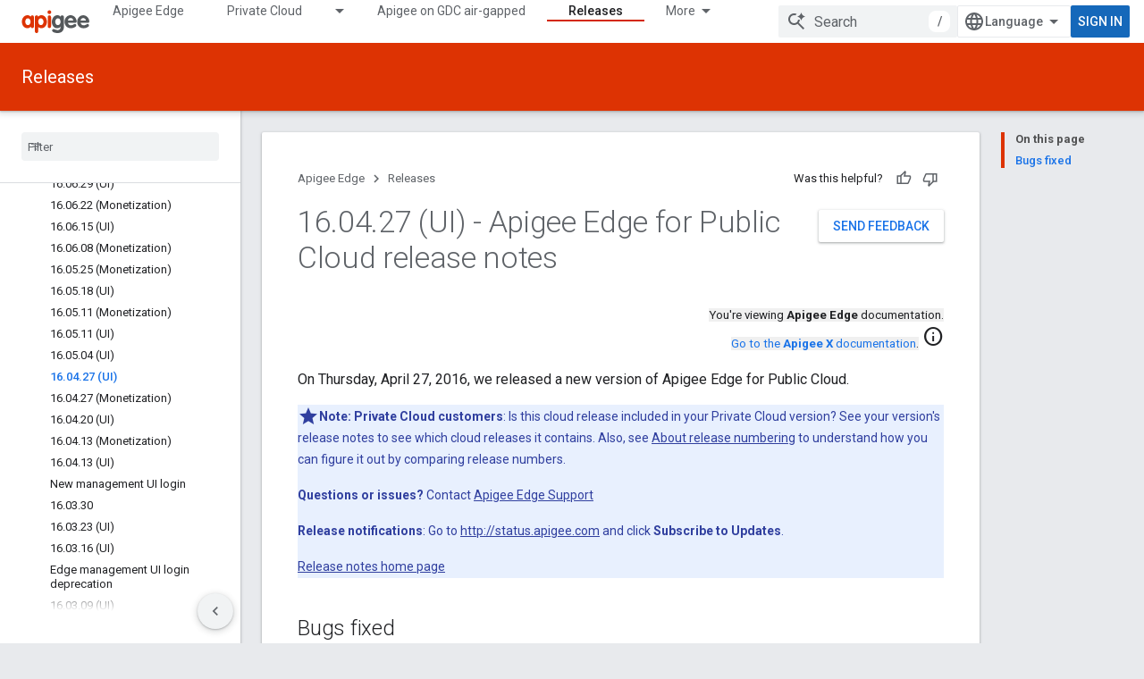

--- FILE ---
content_type: text/html; charset=utf-8
request_url: https://docs.apigee.com/release/notes/160427-ui-apigee-edge-public-cloud-release-notes?authuser=1
body_size: 30906
content:









<!doctype html>
<html 
      lang="en"
      dir="ltr">
  <head>
    <meta name="google-signin-client-id" content="157101835696-ooapojlodmuabs2do2vuhhnf90bccmoi.apps.googleusercontent.com"><meta name="google-signin-scope"
          content="profile email"><meta property="og:site_name" content="Apigee Docs">
    <meta property="og:type" content="website"><meta name="theme-color" content="#dd3303"><meta charset="utf-8">
    <meta content="IE=Edge" http-equiv="X-UA-Compatible">
    <meta name="viewport" content="width=device-width, initial-scale=1">
    

    <link rel="manifest" href="/_pwa/apigee/manifest.json"
          crossorigin="use-credentials">
    <link rel="preconnect" href="//www.gstatic.com" crossorigin>
    <link rel="preconnect" href="//fonts.gstatic.com" crossorigin>
    <link rel="preconnect" href="//fonts.googleapis.com" crossorigin>
    <link rel="preconnect" href="//apis.google.com" crossorigin>
    <link rel="preconnect" href="//www.google-analytics.com" crossorigin><link rel="stylesheet" href="//fonts.googleapis.com/css?family=Roboto:300,400,400italic,500,500italic,700,700italic|Roboto+Mono:400,500,700&display=swap">
      <link rel="stylesheet"
            href="//fonts.googleapis.com/css2?family=Material+Icons&family=Material+Symbols+Outlined&display=block"><link rel="stylesheet" href="https://www.gstatic.com/devrel-devsite/prod/v5f5028bd8220352863507a1bacc6e2ea79a725fdb2dd736f205c6da16a3d00d1/apigee/css/app.css">
      <link rel="shortcut icon" href="https://www.gstatic.com/devrel-devsite/prod/v5f5028bd8220352863507a1bacc6e2ea79a725fdb2dd736f205c6da16a3d00d1/apigee/images/favicon.png">
    <link rel="apple-touch-icon" href="https://www.gstatic.com/devrel-devsite/prod/v5f5028bd8220352863507a1bacc6e2ea79a725fdb2dd736f205c6da16a3d00d1/apigee/images/touchicon-180.png"><link rel="canonical" href="https://docs.apigee.com/release/notes/160427-ui-apigee-edge-public-cloud-release-notes"><link rel="search" type="application/opensearchdescription+xml"
            title="Apigee Docs" href="https://docs.apigee.com/s/opensearch.xml?authuser=1">
      <link rel="alternate" hreflang="en"
          href="https://docs.apigee.com/release/notes/160427-ui-apigee-edge-public-cloud-release-notes" /><link rel="alternate" hreflang="x-default" href="https://docs.apigee.com/release/notes/160427-ui-apigee-edge-public-cloud-release-notes" /><link rel="alternate" hreflang="ar"
          href="https://docs.apigee.com/release/notes/160427-ui-apigee-edge-public-cloud-release-notes?hl=ar" /><link rel="alternate" hreflang="bn"
          href="https://docs.apigee.com/release/notes/160427-ui-apigee-edge-public-cloud-release-notes?hl=bn" /><link rel="alternate" hreflang="zh-Hans"
          href="https://docs.apigee.com/release/notes/160427-ui-apigee-edge-public-cloud-release-notes?hl=zh-cn" /><link rel="alternate" hreflang="zh-Hant"
          href="https://docs.apigee.com/release/notes/160427-ui-apigee-edge-public-cloud-release-notes?hl=zh-tw" /><link rel="alternate" hreflang="fa"
          href="https://docs.apigee.com/release/notes/160427-ui-apigee-edge-public-cloud-release-notes?hl=fa" /><link rel="alternate" hreflang="fr"
          href="https://docs.apigee.com/release/notes/160427-ui-apigee-edge-public-cloud-release-notes?hl=fr" /><link rel="alternate" hreflang="de"
          href="https://docs.apigee.com/release/notes/160427-ui-apigee-edge-public-cloud-release-notes?hl=de" /><link rel="alternate" hreflang="he"
          href="https://docs.apigee.com/release/notes/160427-ui-apigee-edge-public-cloud-release-notes?hl=he" /><link rel="alternate" hreflang="hi"
          href="https://docs.apigee.com/release/notes/160427-ui-apigee-edge-public-cloud-release-notes?hl=hi" /><link rel="alternate" hreflang="id"
          href="https://docs.apigee.com/release/notes/160427-ui-apigee-edge-public-cloud-release-notes?hl=id" /><link rel="alternate" hreflang="it"
          href="https://docs.apigee.com/release/notes/160427-ui-apigee-edge-public-cloud-release-notes?hl=it" /><link rel="alternate" hreflang="ja"
          href="https://docs.apigee.com/release/notes/160427-ui-apigee-edge-public-cloud-release-notes?hl=ja" /><link rel="alternate" hreflang="ko"
          href="https://docs.apigee.com/release/notes/160427-ui-apigee-edge-public-cloud-release-notes?hl=ko" /><link rel="alternate" hreflang="pl"
          href="https://docs.apigee.com/release/notes/160427-ui-apigee-edge-public-cloud-release-notes?hl=pl" /><link rel="alternate" hreflang="pt-BR"
          href="https://docs.apigee.com/release/notes/160427-ui-apigee-edge-public-cloud-release-notes?hl=pt-br" /><link rel="alternate" hreflang="ru"
          href="https://docs.apigee.com/release/notes/160427-ui-apigee-edge-public-cloud-release-notes?hl=ru" /><link rel="alternate" hreflang="es-419"
          href="https://docs.apigee.com/release/notes/160427-ui-apigee-edge-public-cloud-release-notes?hl=es-419" /><link rel="alternate" hreflang="th"
          href="https://docs.apigee.com/release/notes/160427-ui-apigee-edge-public-cloud-release-notes?hl=th" /><link rel="alternate" hreflang="tr"
          href="https://docs.apigee.com/release/notes/160427-ui-apigee-edge-public-cloud-release-notes?hl=tr" /><link rel="alternate" hreflang="vi"
          href="https://docs.apigee.com/release/notes/160427-ui-apigee-edge-public-cloud-release-notes?hl=vi" /><title>16.04.27 (UI) - Apigee Edge for Public Cloud release notes &nbsp;|&nbsp; Apigee Docs</title>

<meta property="og:title" content="16.04.27 (UI) - Apigee Edge for Public Cloud release notes &nbsp;|&nbsp; Apigee Docs"><meta property="og:url" content="https://docs.apigee.com/release/notes/160427-ui-apigee-edge-public-cloud-release-notes"><meta property="og:locale" content="en"><script type="application/ld+json">
  {
    "@context": "https://schema.org",
    "@type": "Article",
    
    "headline": "16.04.27 (UI) - Apigee Edge for Public Cloud release notes"
  }
</script>
  
    
    
    
    
    
    
    
  

    
      <link rel="stylesheet" href="/extras.css"></head>
  <body class="color-scheme--light"
        template="page"
        theme="apigee-theme"
        type="article"
        
        
        
        layout="docs"
        
        
        
        
        
        display-toc
        pending>
  
    <devsite-progress type="indeterminate" id="app-progress"></devsite-progress>
  
  
    <a href="#main-content" class="skip-link button">
      
      Skip to main content
    </a>
    <section class="devsite-wrapper">
      <devsite-cookie-notification-bar></devsite-cookie-notification-bar><devsite-header role="banner">
  
    





















<div class="devsite-header--inner" data-nosnippet>
  <div class="devsite-top-logo-row-wrapper-wrapper">
    <div class="devsite-top-logo-row-wrapper">
      <div class="devsite-top-logo-row">
        <button type="button" id="devsite-hamburger-menu"
          class="devsite-header-icon-button button-flat material-icons gc-analytics-event"
          data-category="Site-Wide Custom Events"
          data-label="Navigation menu button"
          visually-hidden
          aria-label="Open menu">
        </button>
        
<div class="devsite-product-name-wrapper">

  <a href="/" class="devsite-site-logo-link gc-analytics-event"
   data-category="Site-Wide Custom Events" data-label="Site logo" track-type="globalNav"
   track-name="apigeeDocs" track-metadata-position="nav"
   track-metadata-eventDetail="nav">
  
  <picture>
    
    <img src="https://www.gstatic.com/devrel-devsite/prod/v5f5028bd8220352863507a1bacc6e2ea79a725fdb2dd736f205c6da16a3d00d1/apigee/images/lockup.svg" class="devsite-site-logo" alt="Apigee Docs">
  </picture>
  
</a>



  
  
  <span class="devsite-product-name">
    <ul class="devsite-breadcrumb-list"
  >
  
  <li class="devsite-breadcrumb-item
             ">
    
    
    
      
      
    
  </li>
  
</ul>
  </span>

</div>
        <div class="devsite-top-logo-row-middle">
          <div class="devsite-header-upper-tabs">
            
              
              
  <devsite-tabs class="upper-tabs">

    <nav class="devsite-tabs-wrapper" aria-label="Upper tabs">
      
        
          <tab  >
            
    <a href="https://docs.apigee.com/api-platform/get-started/get-started?authuser=1"
    class="devsite-tabs-content gc-analytics-event "
      track-metadata-eventdetail="https://docs.apigee.com/api-platform/get-started/get-started?authuser=1"
    
       track-type="nav"
       track-metadata-position="nav - apigee edge"
       track-metadata-module="primary nav"
       
       
         
           data-category="Site-Wide Custom Events"
         
           data-label="Tab: Apigee Edge"
         
           track-name="apigee edge"
         
       >
    Apigee Edge
  
    </a>
    
  
          </tab>
        
      
        
          <tab class="devsite-dropdown
    
    
    
    ">
  
    <a href="https://docs.apigee.com/private-cloud?authuser=1"
    class="devsite-tabs-content gc-analytics-event "
      track-metadata-eventdetail="https://docs.apigee.com/private-cloud?authuser=1"
    
       track-type="nav"
       track-metadata-position="nav - private cloud"
       track-metadata-module="primary nav"
       
       
         
           data-category="Site-Wide Custom Events"
         
           data-label="Tab: Private Cloud"
         
           track-name="private cloud"
         
       >
    Private Cloud
  
    </a>
    
      <button
         aria-haspopup="menu"
         aria-expanded="false"
         aria-label="Dropdown menu for Private Cloud"
         track-type="nav"
         track-metadata-eventdetail="https://docs.apigee.com/private-cloud?authuser=1"
         track-metadata-position="nav - private cloud"
         track-metadata-module="primary nav"
         
          
            data-category="Site-Wide Custom Events"
          
            data-label="Tab: Private Cloud"
          
            track-name="private cloud"
          
        
         class="devsite-tabs-dropdown-toggle devsite-icon devsite-icon-arrow-drop-down"></button>
    
  
  <div class="devsite-tabs-dropdown" role="menu" aria-label="submenu" hidden>
    
    <div class="devsite-tabs-dropdown-content">
      
        <div class="devsite-tabs-dropdown-column
                    ">
          
            <ul class="devsite-tabs-dropdown-section
                       ">
              
                <li class="devsite-nav-title" role="heading" tooltip>Latest</li>
              
              
              
                <li class="devsite-nav-item">
                  <a href="https://docs.apigee.com/private-cloud/v4.53.01/installation-requirements?authuser=1"
                    
                     track-type="nav"
                     track-metadata-eventdetail="https://docs.apigee.com/private-cloud/v4.53.01/installation-requirements?authuser=1"
                     track-metadata-position="nav - private cloud"
                     track-metadata-module="tertiary nav"
                     
                       track-metadata-module_headline="latest"
                     
                     tooltip
                  >
                    
                    <div class="devsite-nav-item-title">
                      v4.53.01
                    </div>
                    
                  </a>
                </li>
              
                <li class="devsite-nav-item">
                  <a href="https://docs.apigee.com/private-cloud/v4.53.00/installation-requirements?authuser=1"
                    
                     track-type="nav"
                     track-metadata-eventdetail="https://docs.apigee.com/private-cloud/v4.53.00/installation-requirements?authuser=1"
                     track-metadata-position="nav - private cloud"
                     track-metadata-module="tertiary nav"
                     
                       track-metadata-module_headline="latest"
                     
                     tooltip
                  >
                    
                    <div class="devsite-nav-item-title">
                      v4.53.00
                    </div>
                    
                  </a>
                </li>
              
                <li class="devsite-nav-item">
                  <a href="https://docs.apigee.com/private-cloud/v4.52.02/installation-requirements?authuser=1"
                    
                     track-type="nav"
                     track-metadata-eventdetail="https://docs.apigee.com/private-cloud/v4.52.02/installation-requirements?authuser=1"
                     track-metadata-position="nav - private cloud"
                     track-metadata-module="tertiary nav"
                     
                       track-metadata-module_headline="latest"
                     
                     tooltip
                  >
                    
                    <div class="devsite-nav-item-title">
                      v4.52.02
                    </div>
                    
                  </a>
                </li>
              
                <li class="devsite-nav-item">
                  <a href="https://docs.apigee.com/private-cloud/v4.52.01/installation-requirements?authuser=1"
                    
                     track-type="nav"
                     track-metadata-eventdetail="https://docs.apigee.com/private-cloud/v4.52.01/installation-requirements?authuser=1"
                     track-metadata-position="nav - private cloud"
                     track-metadata-module="tertiary nav"
                     
                       track-metadata-module_headline="latest"
                     
                     tooltip
                  >
                    
                    <div class="devsite-nav-item-title">
                      v4.52.01
                    </div>
                    
                  </a>
                </li>
              
            </ul>
          
            <ul class="devsite-tabs-dropdown-section
                       ">
              
                <li class="devsite-nav-title" role="heading" tooltip>End-of-life</li>
              
              
              
                <li class="devsite-nav-item">
                  <a href="https://docs.apigee.com/private-cloud/v4.52.00/installation-requirements?authuser=1"
                    
                     track-type="nav"
                     track-metadata-eventdetail="https://docs.apigee.com/private-cloud/v4.52.00/installation-requirements?authuser=1"
                     track-metadata-position="nav - private cloud"
                     track-metadata-module="tertiary nav"
                     
                       track-metadata-module_headline="latest"
                     
                     tooltip
                  >
                    
                    <div class="devsite-nav-item-title">
                      v4.52.00
                    </div>
                    
                  </a>
                </li>
              
            </ul>
          
            <ul class="devsite-tabs-dropdown-section
                       ">
              
                <li class="devsite-nav-title" role="heading" tooltip>Deprecated/Unsupported</li>
              
              
              
                <li class="devsite-nav-item">
                  <a href="https://docs.apigee.com/private-cloud/v4.51.00/installation-requirements?authuser=1"
                    
                     track-type="nav"
                     track-metadata-eventdetail="https://docs.apigee.com/private-cloud/v4.51.00/installation-requirements?authuser=1"
                     track-metadata-position="nav - private cloud"
                     track-metadata-module="tertiary nav"
                     
                       track-metadata-module_headline="latest"
                     
                     tooltip
                  >
                    
                    <div class="devsite-nav-item-title">
                      v4.51.00
                    </div>
                    
                  </a>
                </li>
              
                <li class="devsite-nav-item">
                  <a href="https://docs.apigee.com/private-cloud/v4.50.00?authuser=1"
                    
                     track-type="nav"
                     track-metadata-eventdetail="https://docs.apigee.com/private-cloud/v4.50.00?authuser=1"
                     track-metadata-position="nav - private cloud"
                     track-metadata-module="tertiary nav"
                     
                       track-metadata-module_headline="latest"
                     
                     tooltip
                  >
                    
                    <div class="devsite-nav-item-title">
                      v4.50.00
                    </div>
                    
                  </a>
                </li>
              
                <li class="devsite-nav-item">
                  <a href="https://docs.apigee.com/private-cloud/v4.19.06?authuser=1"
                    
                     track-type="nav"
                     track-metadata-eventdetail="https://docs.apigee.com/private-cloud/v4.19.06?authuser=1"
                     track-metadata-position="nav - private cloud"
                     track-metadata-module="tertiary nav"
                     
                       track-metadata-module_headline="latest"
                     
                     tooltip
                  >
                    
                    <div class="devsite-nav-item-title">
                      v4.19.06
                    </div>
                    
                  </a>
                </li>
              
                <li class="devsite-nav-item">
                  <a href="https://docs.apigee.com/private-cloud/v4.19.01?authuser=1"
                    
                     track-type="nav"
                     track-metadata-eventdetail="https://docs.apigee.com/private-cloud/v4.19.01?authuser=1"
                     track-metadata-position="nav - private cloud"
                     track-metadata-module="tertiary nav"
                     
                       track-metadata-module_headline="latest"
                     
                     tooltip
                  >
                    
                    <div class="devsite-nav-item-title">
                      v4.19.01
                    </div>
                    
                  </a>
                </li>
              
                <li class="devsite-nav-item">
                  <a href="https://docs.apigee.com/private-cloud/v4.18.05?authuser=1"
                    
                     track-type="nav"
                     track-metadata-eventdetail="https://docs.apigee.com/private-cloud/v4.18.05?authuser=1"
                     track-metadata-position="nav - private cloud"
                     track-metadata-module="tertiary nav"
                     
                       track-metadata-module_headline="latest"
                     
                     tooltip
                  >
                    
                    <div class="devsite-nav-item-title">
                      v4.18.05
                    </div>
                    
                  </a>
                </li>
              
                <li class="devsite-nav-item">
                  <a href="https://docs.apigee.com/private-cloud/v4.18.01?authuser=1"
                    
                     track-type="nav"
                     track-metadata-eventdetail="https://docs.apigee.com/private-cloud/v4.18.01?authuser=1"
                     track-metadata-position="nav - private cloud"
                     track-metadata-module="tertiary nav"
                     
                       track-metadata-module_headline="latest"
                     
                     tooltip
                  >
                    
                    <div class="devsite-nav-item-title">
                      v4.18.01
                    </div>
                    
                  </a>
                </li>
              
                <li class="devsite-nav-item">
                  <a href="https://docs.apigee.com/private-cloud/v4.17.09?authuser=1"
                    
                     track-type="nav"
                     track-metadata-eventdetail="https://docs.apigee.com/private-cloud/v4.17.09?authuser=1"
                     track-metadata-position="nav - private cloud"
                     track-metadata-module="tertiary nav"
                     
                       track-metadata-module_headline="latest"
                     
                     tooltip
                  >
                    
                    <div class="devsite-nav-item-title">
                      v4.17.09
                    </div>
                    
                  </a>
                </li>
              
                <li class="devsite-nav-item">
                  <a href="https://docs.apigee.com/private-cloud/v4.17.05?authuser=1"
                    
                     track-type="nav"
                     track-metadata-eventdetail="https://docs.apigee.com/private-cloud/v4.17.05?authuser=1"
                     track-metadata-position="nav - private cloud"
                     track-metadata-module="tertiary nav"
                     
                       track-metadata-module_headline="latest"
                     
                     tooltip
                  >
                    
                    <div class="devsite-nav-item-title">
                      v4.17.05
                    </div>
                    
                  </a>
                </li>
              
                <li class="devsite-nav-item">
                  <a href="https://docs.apigee.com/private-cloud/v4.17.01?authuser=1"
                    
                     track-type="nav"
                     track-metadata-eventdetail="https://docs.apigee.com/private-cloud/v4.17.01?authuser=1"
                     track-metadata-position="nav - private cloud"
                     track-metadata-module="tertiary nav"
                     
                       track-metadata-module_headline="latest"
                     
                     tooltip
                  >
                    
                    <div class="devsite-nav-item-title">
                      v4.17.01
                    </div>
                    
                  </a>
                </li>
              
                <li class="devsite-nav-item">
                  <a href="https://docs.apigee.com/private-cloud/v4.16.09?authuser=1"
                    
                     track-type="nav"
                     track-metadata-eventdetail="https://docs.apigee.com/private-cloud/v4.16.09?authuser=1"
                     track-metadata-position="nav - private cloud"
                     track-metadata-module="tertiary nav"
                     
                       track-metadata-module_headline="latest"
                     
                     tooltip
                  >
                    
                    <div class="devsite-nav-item-title">
                      v4.16.09
                    </div>
                    
                  </a>
                </li>
              
                <li class="devsite-nav-item">
                  <a href="https://docs.apigee.com/private-cloud/v4.16.05?authuser=1"
                    
                     track-type="nav"
                     track-metadata-eventdetail="https://docs.apigee.com/private-cloud/v4.16.05?authuser=1"
                     track-metadata-position="nav - private cloud"
                     track-metadata-module="tertiary nav"
                     
                       track-metadata-module_headline="latest"
                     
                     tooltip
                  >
                    
                    <div class="devsite-nav-item-title">
                      v4.16.05
                    </div>
                    
                  </a>
                </li>
              
                <li class="devsite-nav-item">
                  <a href="https://docs.apigee.com/private-cloud/v4.16.01?authuser=1"
                    
                     track-type="nav"
                     track-metadata-eventdetail="https://docs.apigee.com/private-cloud/v4.16.01?authuser=1"
                     track-metadata-position="nav - private cloud"
                     track-metadata-module="tertiary nav"
                     
                       track-metadata-module_headline="latest"
                     
                     tooltip
                  >
                    
                    <div class="devsite-nav-item-title">
                      v4.16.01
                    </div>
                    
                  </a>
                </li>
              
            </ul>
          
        </div>
      
    </div>
  </div>
</tab>
        
      
        
          <tab  >
            
    <a href="https://docs.apigee.com/private-cloud/v4.53.01?authuser=1"
    class="devsite-tabs-content gc-analytics-event "
      track-metadata-eventdetail="https://docs.apigee.com/private-cloud/v4.53.01?authuser=1"
    
       track-type="nav"
       track-metadata-position="nav - apigee on gdc air-gapped"
       track-metadata-module="primary nav"
       
       
         
           data-category="Site-Wide Custom Events"
         
           data-label="Tab: Apigee on GDC air-gapped"
         
           track-name="apigee on gdc air-gapped"
         
       >
    Apigee on GDC air-gapped
  
    </a>
    
  
          </tab>
        
      
        
          <tab  >
            
    <a href="https://docs.apigee.com/api-monitoring?authuser=1"
    class="devsite-tabs-content gc-analytics-event "
      track-metadata-eventdetail="https://docs.apigee.com/api-monitoring?authuser=1"
    
       track-type="nav"
       track-metadata-position="nav - api monitoring"
       track-metadata-module="primary nav"
       
       
         
           data-category="Site-Wide Custom Events"
         
           data-label="Tab: API Monitoring"
         
           track-name="api monitoring"
         
       >
    API Monitoring
  
    </a>
    
  
          </tab>
        
      
        
          <tab  >
            
    <a href="https://docs.apigee.com/sense/what-apigee-sense?authuser=1"
    class="devsite-tabs-content gc-analytics-event "
      track-metadata-eventdetail="https://docs.apigee.com/sense/what-apigee-sense?authuser=1"
    
       track-type="nav"
       track-metadata-position="nav - sense"
       track-metadata-module="primary nav"
       
       
         
           data-category="Site-Wide Custom Events"
         
           data-label="Tab: Sense"
         
           track-name="sense"
         
       >
    Sense
  
    </a>
    
  
          </tab>
        
      
        
          <tab  >
            
    <a href="https://apidocs.apigee.com?authuser=1"
    class="devsite-tabs-content gc-analytics-event "
      track-metadata-eventdetail="https://apidocs.apigee.com?authuser=1"
    
       track-type="nav"
       track-metadata-position="nav - apis"
       track-metadata-module="primary nav"
       
       
         
           data-category="Site-Wide Custom Events"
         
           data-label="Tab: APIs"
         
           track-name="apis"
         
       >
    APIs
  
    </a>
    
  
          </tab>
        
      
        
          <tab  >
            
    <a href="https://docs.apigee.com/api-platform/troubleshoot/support?authuser=1"
    class="devsite-tabs-content gc-analytics-event "
      track-metadata-eventdetail="https://docs.apigee.com/api-platform/troubleshoot/support?authuser=1"
    
       track-type="nav"
       track-metadata-position="nav - troubleshooting"
       track-metadata-module="primary nav"
       
       
         
           data-category="Site-Wide Custom Events"
         
           data-label="Tab: Troubleshooting"
         
           track-name="troubleshooting"
         
       >
    Troubleshooting
  
    </a>
    
  
          </tab>
        
      
        
          <tab  class="devsite-active">
            
    <a href="https://docs.apigee.com/release/notes/apigee-release-notes?authuser=1"
    class="devsite-tabs-content gc-analytics-event "
      track-metadata-eventdetail="https://docs.apigee.com/release/notes/apigee-release-notes?authuser=1"
    
       track-type="nav"
       track-metadata-position="nav - releases"
       track-metadata-module="primary nav"
       aria-label="Releases, selected" 
       
         
           data-category="Site-Wide Custom Events"
         
           data-label="Tab: Releases"
         
           track-name="releases"
         
       >
    Releases
  
    </a>
    
  
          </tab>
        
      
        
          <tab  >
            
    <a href="https://apigee.com/api-management/?authuser=1#/pricing"
    class="devsite-tabs-content gc-analytics-event "
      track-metadata-eventdetail="https://apigee.com/api-management/?authuser=1#/pricing"
    
       track-type="nav"
       track-metadata-position="nav - pricing"
       track-metadata-module="primary nav"
       
       
         
           data-category="Site-Wide Custom Events"
         
           data-label="Tab: Pricing"
         
           track-name="pricing"
         
       >
    Pricing
  
    </a>
    
  
          </tab>
        
      
        
          <tab  >
            
    <a href="https://discuss.google.dev/c/google-cloud/cloud-apigee/104?authuser=1"
    class="devsite-tabs-content gc-analytics-event "
      track-metadata-eventdetail="https://discuss.google.dev/c/google-cloud/cloud-apigee/104?authuser=1"
    
       track-type="nav"
       track-metadata-position="nav - community"
       track-metadata-module="primary nav"
       
       
         
           data-category="Site-Wide Custom Events"
         
           data-label="Tab: Community"
         
           track-name="community"
         
       >
    Community
  
    </a>
    
  
          </tab>
        
      
    </nav>

  </devsite-tabs>

            
           </div>
          
<devsite-search
    enable-signin
    enable-search
    enable-suggestions
      enable-query-completion
    
    enable-search-summaries
    project-name="Apigee Edge"
    tenant-name="Apigee Docs"
    
    
    
    
    
    >
  <form class="devsite-search-form" action="https://docs.apigee.com/s/results?authuser=1" method="GET">
    <div class="devsite-search-container">
      <button type="button"
              search-open
              class="devsite-search-button devsite-header-icon-button button-flat material-icons"
              
              aria-label="Open search"></button>
      <div class="devsite-searchbox">
        <input
          aria-activedescendant=""
          aria-autocomplete="list"
          
          aria-label="Search"
          aria-expanded="false"
          aria-haspopup="listbox"
          autocomplete="off"
          class="devsite-search-field devsite-search-query"
          name="q"
          
          placeholder="Search"
          role="combobox"
          type="text"
          value=""
          >
          <div class="devsite-search-image material-icons" aria-hidden="true">
            
              <svg class="devsite-search-ai-image" width="24" height="24" viewBox="0 0 24 24" fill="none" xmlns="http://www.w3.org/2000/svg">
                  <g clip-path="url(#clip0_6641_386)">
                    <path d="M19.6 21L13.3 14.7C12.8 15.1 12.225 15.4167 11.575 15.65C10.925 15.8833 10.2333 16 9.5 16C7.68333 16 6.14167 15.375 4.875 14.125C3.625 12.8583 3 11.3167 3 9.5C3 7.68333 3.625 6.15 4.875 4.9C6.14167 3.63333 7.68333 3 9.5 3C10.0167 3 10.5167 3.05833 11 3.175C11.4833 3.275 11.9417 3.43333 12.375 3.65L10.825 5.2C10.6083 5.13333 10.3917 5.08333 10.175 5.05C9.95833 5.01667 9.73333 5 9.5 5C8.25 5 7.18333 5.44167 6.3 6.325C5.43333 7.19167 5 8.25 5 9.5C5 10.75 5.43333 11.8167 6.3 12.7C7.18333 13.5667 8.25 14 9.5 14C10.6667 14 11.6667 13.625 12.5 12.875C13.35 12.1083 13.8417 11.15 13.975 10H15.975C15.925 10.6333 15.7833 11.2333 15.55 11.8C15.3333 12.3667 15.05 12.8667 14.7 13.3L21 19.6L19.6 21ZM17.5 12C17.5 10.4667 16.9667 9.16667 15.9 8.1C14.8333 7.03333 13.5333 6.5 12 6.5C13.5333 6.5 14.8333 5.96667 15.9 4.9C16.9667 3.83333 17.5 2.53333 17.5 0.999999C17.5 2.53333 18.0333 3.83333 19.1 4.9C20.1667 5.96667 21.4667 6.5 23 6.5C21.4667 6.5 20.1667 7.03333 19.1 8.1C18.0333 9.16667 17.5 10.4667 17.5 12Z" fill="#5F6368"/>
                  </g>
                <defs>
                <clipPath id="clip0_6641_386">
                <rect width="24" height="24" fill="white"/>
                </clipPath>
                </defs>
              </svg>
            
          </div>
          <div class="devsite-search-shortcut-icon-container" aria-hidden="true">
            <kbd class="devsite-search-shortcut-icon">/</kbd>
          </div>
      </div>
    </div>
  </form>
  <button type="button"
          search-close
          class="devsite-search-button devsite-header-icon-button button-flat material-icons"
          
          aria-label="Close search"></button>
</devsite-search>

        </div>

        

          

          

          

          
<devsite-language-selector>
  <ul role="presentation">
    
    
    <li role="presentation">
      <a role="menuitem" lang="en"
        >English</a>
    </li>
    
    <li role="presentation">
      <a role="menuitem" lang="de"
        >Deutsch</a>
    </li>
    
    <li role="presentation">
      <a role="menuitem" lang="es_419"
        >Español – América Latina</a>
    </li>
    
    <li role="presentation">
      <a role="menuitem" lang="fr"
        >Français</a>
    </li>
    
    <li role="presentation">
      <a role="menuitem" lang="id"
        >Indonesia</a>
    </li>
    
    <li role="presentation">
      <a role="menuitem" lang="it"
        >Italiano</a>
    </li>
    
    <li role="presentation">
      <a role="menuitem" lang="pl"
        >Polski</a>
    </li>
    
    <li role="presentation">
      <a role="menuitem" lang="pt_br"
        >Português – Brasil</a>
    </li>
    
    <li role="presentation">
      <a role="menuitem" lang="vi"
        >Tiếng Việt</a>
    </li>
    
    <li role="presentation">
      <a role="menuitem" lang="tr"
        >Türkçe</a>
    </li>
    
    <li role="presentation">
      <a role="menuitem" lang="ru"
        >Русский</a>
    </li>
    
    <li role="presentation">
      <a role="menuitem" lang="he"
        >עברית</a>
    </li>
    
    <li role="presentation">
      <a role="menuitem" lang="ar"
        >العربيّة</a>
    </li>
    
    <li role="presentation">
      <a role="menuitem" lang="fa"
        >فارسی</a>
    </li>
    
    <li role="presentation">
      <a role="menuitem" lang="hi"
        >हिंदी</a>
    </li>
    
    <li role="presentation">
      <a role="menuitem" lang="bn"
        >বাংলা</a>
    </li>
    
    <li role="presentation">
      <a role="menuitem" lang="th"
        >ภาษาไทย</a>
    </li>
    
    <li role="presentation">
      <a role="menuitem" lang="zh_cn"
        >中文 – 简体</a>
    </li>
    
    <li role="presentation">
      <a role="menuitem" lang="zh_tw"
        >中文 – 繁體</a>
    </li>
    
    <li role="presentation">
      <a role="menuitem" lang="ja"
        >日本語</a>
    </li>
    
    <li role="presentation">
      <a role="menuitem" lang="ko"
        >한국어</a>
    </li>
    
  </ul>
</devsite-language-selector>


          

        

        
          <devsite-user 
                        
                        
                        
                        id="devsite-user">
            
              
              <span class="button devsite-top-button" aria-hidden="true" visually-hidden>Sign in</span>
            
          </devsite-user>
        
        
        
      </div>
    </div>
  </div>



  <div class="devsite-collapsible-section
    
      devsite-header-no-lower-tabs
    ">
    <div class="devsite-header-background">
      
        
          <div class="devsite-product-id-row"
           >
            <div class="devsite-product-description-row">
              
                
                <div class="devsite-product-id">
                  
                  
                  
                    <ul class="devsite-breadcrumb-list"
  >
  
  <li class="devsite-breadcrumb-item
             ">
    
    
    
      
        
  <a href="https://docs.apigee.com/release/notes/apigee-release-notes?authuser=1"
      
        class="devsite-breadcrumb-link gc-analytics-event"
      
        data-category="Site-Wide Custom Events"
      
        data-label="Lower Header"
      
        data-value="1"
      
        track-type="globalNav"
      
        track-name="breadcrumb"
      
        track-metadata-position="1"
      
        track-metadata-eventdetail=""
      
    >
    
          Releases
        
  </a>
  
      
    
  </li>
  
</ul>
                </div>
                
              
              
            </div>
            
          </div>
          
        
      
      
    </div>
  </div>

</div>



  

  
</devsite-header>
      <devsite-book-nav scrollbars >
        
          





















<div class="devsite-book-nav-filter"
     >
  <span class="filter-list-icon material-icons" aria-hidden="true"></span>
  <input type="text"
         placeholder="Filter"
         
         aria-label="Type to filter"
         role="searchbox">
  
  <span class="filter-clear-button hidden"
        data-title="Clear filter"
        aria-label="Clear filter"
        role="button"
        tabindex="0"></span>
</div>

<nav class="devsite-book-nav devsite-nav nocontent"
     aria-label="Side menu">
  <div class="devsite-mobile-header">
    <button type="button"
            id="devsite-close-nav"
            class="devsite-header-icon-button button-flat material-icons gc-analytics-event"
            data-category="Site-Wide Custom Events"
            data-label="Close navigation"
            aria-label="Close navigation">
    </button>
    <div class="devsite-product-name-wrapper">

  <a href="/" class="devsite-site-logo-link gc-analytics-event"
   data-category="Site-Wide Custom Events" data-label="Site logo" track-type="globalNav"
   track-name="apigeeDocs" track-metadata-position="nav"
   track-metadata-eventDetail="nav">
  
  <picture>
    
    <img src="https://www.gstatic.com/devrel-devsite/prod/v5f5028bd8220352863507a1bacc6e2ea79a725fdb2dd736f205c6da16a3d00d1/apigee/images/lockup.svg" class="devsite-site-logo" alt="Apigee Docs">
  </picture>
  
</a>


  
      <span class="devsite-product-name">
        
        
        <ul class="devsite-breadcrumb-list"
  >
  
  <li class="devsite-breadcrumb-item
             ">
    
    
    
      
      
    
  </li>
  
</ul>
      </span>
    

</div>
  </div>

  <div class="devsite-book-nav-wrapper">
    <div class="devsite-mobile-nav-top">
      
        <ul class="devsite-nav-list">
          
            <li class="devsite-nav-item">
              
  
  <a href="/api-platform/get-started/get-started"
    
       class="devsite-nav-title gc-analytics-event
              
              "
    

    
      
        data-category="Site-Wide Custom Events"
      
        data-label="Tab: Apigee Edge"
      
        track-name="apigee edge"
      
    
     data-category="Site-Wide Custom Events"
     data-label="Responsive Tab: Apigee Edge"
     track-type="globalNav"
     track-metadata-eventDetail="globalMenu"
     track-metadata-position="nav">
  
    <span class="devsite-nav-text" tooltip >
      Apigee Edge
   </span>
    
  
  </a>
  

  
              
            </li>
          
            <li class="devsite-nav-item">
              
  
  <a href="/private-cloud"
    
       class="devsite-nav-title gc-analytics-event
              
              "
    

    
      
        data-category="Site-Wide Custom Events"
      
        data-label="Tab: Private Cloud"
      
        track-name="private cloud"
      
    
     data-category="Site-Wide Custom Events"
     data-label="Responsive Tab: Private Cloud"
     track-type="globalNav"
     track-metadata-eventDetail="globalMenu"
     track-metadata-position="nav">
  
    <span class="devsite-nav-text" tooltip >
      Private Cloud
   </span>
    
  
  </a>
  

  
    <ul class="devsite-nav-responsive-tabs devsite-nav-has-menu
               ">
      
<li class="devsite-nav-item">

  
  <span
    
       class="devsite-nav-title"
       tooltip
    
    
      
        data-category="Site-Wide Custom Events"
      
        data-label="Tab: Private Cloud"
      
        track-name="private cloud"
      
    >
  
    <span class="devsite-nav-text" tooltip menu="Private Cloud">
      More
   </span>
    
    <span class="devsite-nav-icon material-icons" data-icon="forward"
          menu="Private Cloud">
    </span>
    
  
  </span>
  

</li>

    </ul>
  
              
            </li>
          
            <li class="devsite-nav-item">
              
  
  <a href="/private-cloud/v4.53.01"
    
       class="devsite-nav-title gc-analytics-event
              
              "
    

    
      
        data-category="Site-Wide Custom Events"
      
        data-label="Tab: Apigee on GDC air-gapped"
      
        track-name="apigee on gdc air-gapped"
      
    
     data-category="Site-Wide Custom Events"
     data-label="Responsive Tab: Apigee on GDC air-gapped"
     track-type="globalNav"
     track-metadata-eventDetail="globalMenu"
     track-metadata-position="nav">
  
    <span class="devsite-nav-text" tooltip >
      Apigee on GDC air-gapped
   </span>
    
  
  </a>
  

  
              
            </li>
          
            <li class="devsite-nav-item">
              
  
  <a href="/api-monitoring"
    
       class="devsite-nav-title gc-analytics-event
              
              "
    

    
      
        data-category="Site-Wide Custom Events"
      
        data-label="Tab: API Monitoring"
      
        track-name="api monitoring"
      
    
     data-category="Site-Wide Custom Events"
     data-label="Responsive Tab: API Monitoring"
     track-type="globalNav"
     track-metadata-eventDetail="globalMenu"
     track-metadata-position="nav">
  
    <span class="devsite-nav-text" tooltip >
      API Monitoring
   </span>
    
  
  </a>
  

  
              
            </li>
          
            <li class="devsite-nav-item">
              
  
  <a href="/sense/what-apigee-sense"
    
       class="devsite-nav-title gc-analytics-event
              
              "
    

    
      
        data-category="Site-Wide Custom Events"
      
        data-label="Tab: Sense"
      
        track-name="sense"
      
    
     data-category="Site-Wide Custom Events"
     data-label="Responsive Tab: Sense"
     track-type="globalNav"
     track-metadata-eventDetail="globalMenu"
     track-metadata-position="nav">
  
    <span class="devsite-nav-text" tooltip >
      Sense
   </span>
    
  
  </a>
  

  
              
            </li>
          
            <li class="devsite-nav-item">
              
  
  <a href="https://apidocs.apigee.com"
    
       class="devsite-nav-title gc-analytics-event
              
              "
    

    
      
        data-category="Site-Wide Custom Events"
      
        data-label="Tab: APIs"
      
        track-name="apis"
      
    
     data-category="Site-Wide Custom Events"
     data-label="Responsive Tab: APIs"
     track-type="globalNav"
     track-metadata-eventDetail="globalMenu"
     track-metadata-position="nav">
  
    <span class="devsite-nav-text" tooltip >
      APIs
   </span>
    
  
  </a>
  

  
              
            </li>
          
            <li class="devsite-nav-item">
              
  
  <a href="/api-platform/troubleshoot/support"
    
       class="devsite-nav-title gc-analytics-event
              
              "
    

    
      
        data-category="Site-Wide Custom Events"
      
        data-label="Tab: Troubleshooting"
      
        track-name="troubleshooting"
      
    
     data-category="Site-Wide Custom Events"
     data-label="Responsive Tab: Troubleshooting"
     track-type="globalNav"
     track-metadata-eventDetail="globalMenu"
     track-metadata-position="nav">
  
    <span class="devsite-nav-text" tooltip >
      Troubleshooting
   </span>
    
  
  </a>
  

  
              
            </li>
          
            <li class="devsite-nav-item">
              
  
  <a href="/release/notes/apigee-release-notes"
    
       class="devsite-nav-title gc-analytics-event
              
              devsite-nav-active"
    

    
      
        data-category="Site-Wide Custom Events"
      
        data-label="Tab: Releases"
      
        track-name="releases"
      
    
     data-category="Site-Wide Custom Events"
     data-label="Responsive Tab: Releases"
     track-type="globalNav"
     track-metadata-eventDetail="globalMenu"
     track-metadata-position="nav">
  
    <span class="devsite-nav-text" tooltip >
      Releases
   </span>
    
  
  </a>
  

  
              
            </li>
          
            <li class="devsite-nav-item">
              
  
  <a href="https://apigee.com/api-management/#/pricing"
    
       class="devsite-nav-title gc-analytics-event
              
              "
    

    
      
        data-category="Site-Wide Custom Events"
      
        data-label="Tab: Pricing"
      
        track-name="pricing"
      
    
     data-category="Site-Wide Custom Events"
     data-label="Responsive Tab: Pricing"
     track-type="globalNav"
     track-metadata-eventDetail="globalMenu"
     track-metadata-position="nav">
  
    <span class="devsite-nav-text" tooltip >
      Pricing
   </span>
    
  
  </a>
  

  
              
            </li>
          
            <li class="devsite-nav-item">
              
  
  <a href="https://discuss.google.dev/c/google-cloud/cloud-apigee/104"
    
       class="devsite-nav-title gc-analytics-event
              
              "
    

    
      
        data-category="Site-Wide Custom Events"
      
        data-label="Tab: Community"
      
        track-name="community"
      
    
     data-category="Site-Wide Custom Events"
     data-label="Responsive Tab: Community"
     track-type="globalNav"
     track-metadata-eventDetail="globalMenu"
     track-metadata-position="nav">
  
    <span class="devsite-nav-text" tooltip >
      Community
   </span>
    
  
  </a>
  

  
              
            </li>
          
          
          
        </ul>
      
    </div>
    
      <div class="devsite-mobile-nav-bottom">
        
          
          <ul class="devsite-nav-list" menu="_book">
            <li class="devsite-nav-item
           devsite-nav-divider
           devsite-nav-heading"><div class="devsite-nav-title devsite-nav-title-no-path">
        <span class="devsite-nav-text" tooltip>Releases notes</span>
      </div></li>

  <li class="devsite-nav-item"><a href="/release/notes/apigee-release-notes"
        class="devsite-nav-title gc-analytics-event"
        data-category="Site-Wide Custom Events"
        data-label="Book nav link, pathname: /release/notes/apigee-release-notes"
        track-type="bookNav"
        track-name="click"
        track-metadata-eventdetail="/release/notes/apigee-release-notes"
      ><span class="devsite-nav-text" tooltip>All release notes</span></a></li>

  <li class="devsite-nav-item"><a href="/release/known-issues"
        class="devsite-nav-title gc-analytics-event"
        data-category="Site-Wide Custom Events"
        data-label="Book nav link, pathname: /release/known-issues"
        track-type="bookNav"
        track-name="click"
        track-metadata-eventdetail="/release/known-issues"
      ><span class="devsite-nav-text" tooltip>All known issues</span></a></li>

  <li class="devsite-nav-item"><a href="/release/notes/legacy-apigee-release-notes"
        class="devsite-nav-title gc-analytics-event"
        data-category="Site-Wide Custom Events"
        data-label="Book nav link, pathname: /release/notes/legacy-apigee-release-notes"
        track-type="bookNav"
        track-name="click"
        track-metadata-eventdetail="/release/notes/legacy-apigee-release-notes"
      ><span class="devsite-nav-text" tooltip>Legacy release notes</span></a></li>

  <li class="devsite-nav-item
           devsite-nav-expandable"><div class="devsite-expandable-nav">
      <a class="devsite-nav-toggle" aria-hidden="true"></a><div class="devsite-nav-title devsite-nav-title-no-path" tabindex="0" role="button">
        <span class="devsite-nav-text" tooltip>Edge Public Cloud</span>
      </div><ul class="devsite-nav-section"><li class="devsite-nav-item"><a href="/release/notes/260106-apigee-edge-public-cloud-release-notes"
        class="devsite-nav-title gc-analytics-event"
        data-category="Site-Wide Custom Events"
        data-label="Book nav link, pathname: /release/notes/260106-apigee-edge-public-cloud-release-notes"
        track-type="bookNav"
        track-name="click"
        track-metadata-eventdetail="/release/notes/260106-apigee-edge-public-cloud-release-notes"
      ><span class="devsite-nav-text" tooltip>26.01.06 (Message Processor)</span></a></li><li class="devsite-nav-item"><a href="/release/notes/251217-apigee-edge-public-cloud-release-notes"
        class="devsite-nav-title gc-analytics-event"
        data-category="Site-Wide Custom Events"
        data-label="Book nav link, pathname: /release/notes/251217-apigee-edge-public-cloud-release-notes"
        track-type="bookNav"
        track-name="click"
        track-metadata-eventdetail="/release/notes/251217-apigee-edge-public-cloud-release-notes"
      ><span class="devsite-nav-text" tooltip>25.12.17  (Integrated portal)</span></a></li><li class="devsite-nav-item"><a href="/release/notes/251117-apigee-edge-public-cloud-release-notes-uapim"
        class="devsite-nav-title gc-analytics-event"
        data-category="Site-Wide Custom Events"
        data-label="Book nav link, pathname: /release/notes/251117-apigee-edge-public-cloud-release-notes-uapim"
        track-type="bookNav"
        track-name="click"
        track-metadata-eventdetail="/release/notes/251117-apigee-edge-public-cloud-release-notes-uapim"
      ><span class="devsite-nav-text" tooltip>25.11.17  (API Hub connector integration)</span></a></li><li class="devsite-nav-item"><a href="/release/notes/251027-apigee-edge-public-cloud-release-notes-sso"
        class="devsite-nav-title gc-analytics-event"
        data-category="Site-Wide Custom Events"
        data-label="Book nav link, pathname: /release/notes/251027-apigee-edge-public-cloud-release-notes-sso"
        track-type="bookNav"
        track-name="click"
        track-metadata-eventdetail="/release/notes/251027-apigee-edge-public-cloud-release-notes-sso"
      ><span class="devsite-nav-text" tooltip>25.10.27  (SSO)</span></a></li><li class="devsite-nav-item"><a href="/release/notes/250825-apigee-edge-public-cloud-release-notes"
        class="devsite-nav-title gc-analytics-event"
        data-category="Site-Wide Custom Events"
        data-label="Book nav link, pathname: /release/notes/250825-apigee-edge-public-cloud-release-notes"
        track-type="bookNav"
        track-name="click"
        track-metadata-eventdetail="/release/notes/250825-apigee-edge-public-cloud-release-notes"
      ><span class="devsite-nav-text" tooltip>25.08.25  (Integrated portal)</span></a></li><li class="devsite-nav-item"><a href="/release/notes/250721-apigee-edge-public-cloud-release-notes"
        class="devsite-nav-title gc-analytics-event"
        data-category="Site-Wide Custom Events"
        data-label="Book nav link, pathname: /release/notes/250721-apigee-edge-public-cloud-release-notes"
        track-type="bookNav"
        track-name="click"
        track-metadata-eventdetail="/release/notes/250721-apigee-edge-public-cloud-release-notes"
      ><span class="devsite-nav-text" tooltip>25.07.21 (security reporting, traffic alerts, advanced security reporting)</span></a></li><li class="devsite-nav-item"><a href="/release/notes/250721-apigee-edge-public-cloud-release-notes-sso"
        class="devsite-nav-title gc-analytics-event"
        data-category="Site-Wide Custom Events"
        data-label="Book nav link, pathname: /release/notes/250721-apigee-edge-public-cloud-release-notes-sso"
        track-type="bookNav"
        track-name="click"
        track-metadata-eventdetail="/release/notes/250721-apigee-edge-public-cloud-release-notes-sso"
      ><span class="devsite-nav-text" tooltip>25.07.21  (SSO)</span></a></li><li class="devsite-nav-item"><a href="/release/notes/250710-apigee-edge-public-cloud-release-notes-uapim"
        class="devsite-nav-title gc-analytics-event"
        data-category="Site-Wide Custom Events"
        data-label="Book nav link, pathname: /release/notes/250710-apigee-edge-public-cloud-release-notes-uapim"
        track-type="bookNav"
        track-name="click"
        track-metadata-eventdetail="/release/notes/250710-apigee-edge-public-cloud-release-notes-uapim"
      ><span class="devsite-nav-text" tooltip>25.07.10  (API Hub connector integration)</span></a></li><li class="devsite-nav-item"><a href="/release/notes/250602-apigee-edge-public-cloud-release-notes"
        class="devsite-nav-title gc-analytics-event"
        data-category="Site-Wide Custom Events"
        data-label="Book nav link, pathname: /release/notes/250602-apigee-edge-public-cloud-release-notes"
        track-type="bookNav"
        track-name="click"
        track-metadata-eventdetail="/release/notes/250602-apigee-edge-public-cloud-release-notes"
      ><span class="devsite-nav-text" tooltip>25.06.02  (Integrated portal)</span></a></li><li class="devsite-nav-item"><a href="/release/notes/250512-apigee-edge-public-cloud-release-notes-sso"
        class="devsite-nav-title gc-analytics-event"
        data-category="Site-Wide Custom Events"
        data-label="Book nav link, pathname: /release/notes/250512-apigee-edge-public-cloud-release-notes-sso"
        track-type="bookNav"
        track-name="click"
        track-metadata-eventdetail="/release/notes/250512-apigee-edge-public-cloud-release-notes-sso"
      ><span class="devsite-nav-text" tooltip>25.05.12  (SSO)</span></a></li><li class="devsite-nav-item"><a href="/release/notes/250318-apigee-edge-public-cloud-release-notes-ui"
        class="devsite-nav-title gc-analytics-event"
        data-category="Site-Wide Custom Events"
        data-label="Book nav link, pathname: /release/notes/250318-apigee-edge-public-cloud-release-notes-ui"
        track-type="bookNav"
        track-name="click"
        track-metadata-eventdetail="/release/notes/250318-apigee-edge-public-cloud-release-notes-ui"
      ><span class="devsite-nav-text" tooltip>25.03.18  (Edge UI)</span></a></li><li class="devsite-nav-item"><a href="/release/notes/250316-apigee-edge-public-cloud-release-notes-sso"
        class="devsite-nav-title gc-analytics-event"
        data-category="Site-Wide Custom Events"
        data-label="Book nav link, pathname: /release/notes/250316-apigee-edge-public-cloud-release-notes-sso"
        track-type="bookNav"
        track-name="click"
        track-metadata-eventdetail="/release/notes/250316-apigee-edge-public-cloud-release-notes-sso"
      ><span class="devsite-nav-text" tooltip>25.03.16  (SSO)</span></a></li><li class="devsite-nav-item"><a href="/release/notes/250311-apigee-edge-public-cloud-release-notes"
        class="devsite-nav-title gc-analytics-event"
        data-category="Site-Wide Custom Events"
        data-label="Book nav link, pathname: /release/notes/250311-apigee-edge-public-cloud-release-notes"
        track-type="bookNav"
        track-name="click"
        track-metadata-eventdetail="/release/notes/250311-apigee-edge-public-cloud-release-notes"
      ><span class="devsite-nav-text" tooltip>25.03.11  (Integrated portal)</span></a></li><li class="devsite-nav-item"><a href="/release/notes/250204-apigee-edge-public-cloud-release-notes"
        class="devsite-nav-title gc-analytics-event"
        data-category="Site-Wide Custom Events"
        data-label="Book nav link, pathname: /release/notes/250204-apigee-edge-public-cloud-release-notes"
        track-type="bookNav"
        track-name="click"
        track-metadata-eventdetail="/release/notes/250204-apigee-edge-public-cloud-release-notes"
      ><span class="devsite-nav-text" tooltip>25.02.04  (Integrated portal)</span></a></li><li class="devsite-nav-item"><a href="/release/notes/241217-apigee-edge-public-cloud-release-notes-ui"
        class="devsite-nav-title gc-analytics-event"
        data-category="Site-Wide Custom Events"
        data-label="Book nav link, pathname: /release/notes/241217-apigee-edge-public-cloud-release-notes-ui"
        track-type="bookNav"
        track-name="click"
        track-metadata-eventdetail="/release/notes/241217-apigee-edge-public-cloud-release-notes-ui"
      ><span class="devsite-nav-text" tooltip>24.12.17  (Edge UI)</span></a></li><li class="devsite-nav-item"><a href="/release/notes/241210-apigee-edge-public-cloud-release-notes"
        class="devsite-nav-title gc-analytics-event"
        data-category="Site-Wide Custom Events"
        data-label="Book nav link, pathname: /release/notes/241210-apigee-edge-public-cloud-release-notes"
        track-type="bookNav"
        track-name="click"
        track-metadata-eventdetail="/release/notes/241210-apigee-edge-public-cloud-release-notes"
      ><span class="devsite-nav-text" tooltip>24.12.10  (Integrated portal)</span></a></li><li class="devsite-nav-item"><a href="/release/notes/241114-apigee-edge-public-cloud-release-notes"
        class="devsite-nav-title gc-analytics-event"
        data-category="Site-Wide Custom Events"
        data-label="Book nav link, pathname: /release/notes/241114-apigee-edge-public-cloud-release-notes"
        track-type="bookNav"
        track-name="click"
        track-metadata-eventdetail="/release/notes/241114-apigee-edge-public-cloud-release-notes"
      ><span class="devsite-nav-text" tooltip>24.11.14  (Integrated portal)</span></a></li><li class="devsite-nav-item"><a href="/release/notes/241113-apigee-edge-public-cloud-release-notes-sso"
        class="devsite-nav-title gc-analytics-event"
        data-category="Site-Wide Custom Events"
        data-label="Book nav link, pathname: /release/notes/241113-apigee-edge-public-cloud-release-notes-sso"
        track-type="bookNav"
        track-name="click"
        track-metadata-eventdetail="/release/notes/241113-apigee-edge-public-cloud-release-notes-sso"
      ><span class="devsite-nav-text" tooltip>24.11.13  (SSO)</span></a></li><li class="devsite-nav-item"><a href="/release/notes/240822-apigee-edge-public-cloud-release-notes"
        class="devsite-nav-title gc-analytics-event"
        data-category="Site-Wide Custom Events"
        data-label="Book nav link, pathname: /release/notes/240822-apigee-edge-public-cloud-release-notes"
        track-type="bookNav"
        track-name="click"
        track-metadata-eventdetail="/release/notes/240822-apigee-edge-public-cloud-release-notes"
      ><span class="devsite-nav-text" tooltip>24.08.22  (Integrated portal)</span></a></li><li class="devsite-nav-item"><a href="/release/notes/240806-apigee-edge-public-cloud-release-notes-sso"
        class="devsite-nav-title gc-analytics-event"
        data-category="Site-Wide Custom Events"
        data-label="Book nav link, pathname: /release/notes/240806-apigee-edge-public-cloud-release-notes-sso"
        track-type="bookNav"
        track-name="click"
        track-metadata-eventdetail="/release/notes/240806-apigee-edge-public-cloud-release-notes-sso"
      ><span class="devsite-nav-text" tooltip>24.08.06 (SSO)</span></a></li><li class="devsite-nav-item"><a href="/release/notes/240523-apigee-edge-public-cloud-release-notes"
        class="devsite-nav-title gc-analytics-event"
        data-category="Site-Wide Custom Events"
        data-label="Book nav link, pathname: /release/notes/240523-apigee-edge-public-cloud-release-notes"
        track-type="bookNav"
        track-name="click"
        track-metadata-eventdetail="/release/notes/240523-apigee-edge-public-cloud-release-notes"
      ><span class="devsite-nav-text" tooltip>24.05.23  (Message Processor)</span></a></li><li class="devsite-nav-item"><a href="/release/notes/240716-apigee-edge-public-cloud-release-notes"
        class="devsite-nav-title gc-analytics-event"
        data-category="Site-Wide Custom Events"
        data-label="Book nav link, pathname: /release/notes/240716-apigee-edge-public-cloud-release-notes"
        track-type="bookNav"
        track-name="click"
        track-metadata-eventdetail="/release/notes/240716-apigee-edge-public-cloud-release-notes"
      ><span class="devsite-nav-text" tooltip>24.07.16  (Integrated portal)</span></a></li><li class="devsite-nav-item"><a href="/release/notes/240604-apigee-edge-public-cloud-release-notes-sso"
        class="devsite-nav-title gc-analytics-event"
        data-category="Site-Wide Custom Events"
        data-label="Book nav link, pathname: /release/notes/240604-apigee-edge-public-cloud-release-notes-sso"
        track-type="bookNav"
        track-name="click"
        track-metadata-eventdetail="/release/notes/240604-apigee-edge-public-cloud-release-notes-sso"
      ><span class="devsite-nav-text" tooltip>24.06.04 (SSO)</span></a></li><li class="devsite-nav-item"><a href="/release/notes/240516-apigee-edge-public-cloud-release-notes"
        class="devsite-nav-title gc-analytics-event"
        data-category="Site-Wide Custom Events"
        data-label="Book nav link, pathname: /release/notes/240516-apigee-edge-public-cloud-release-notes"
        track-type="bookNav"
        track-name="click"
        track-metadata-eventdetail="/release/notes/240516-apigee-edge-public-cloud-release-notes"
      ><span class="devsite-nav-text" tooltip>24.05.16  (Integrated portal)</span></a></li><li class="devsite-nav-item"><a href="/release/notes/240501-apigee-edge-public-cloud-release-notes"
        class="devsite-nav-title gc-analytics-event"
        data-category="Site-Wide Custom Events"
        data-label="Book nav link, pathname: /release/notes/240501-apigee-edge-public-cloud-release-notes"
        track-type="bookNav"
        track-name="click"
        track-metadata-eventdetail="/release/notes/240501-apigee-edge-public-cloud-release-notes"
      ><span class="devsite-nav-text" tooltip>24.05.01  (Integrated portal)</span></a></li><li class="devsite-nav-item"><a href="/release/notes/240430-apigee-edge-public-cloud-release-notes"
        class="devsite-nav-title gc-analytics-event"
        data-category="Site-Wide Custom Events"
        data-label="Book nav link, pathname: /release/notes/240430-apigee-edge-public-cloud-release-notes"
        track-type="bookNav"
        track-name="click"
        track-metadata-eventdetail="/release/notes/240430-apigee-edge-public-cloud-release-notes"
      ><span class="devsite-nav-text" tooltip>24.04.30 (Message Processor)</span></a></li><li class="devsite-nav-item"><a href="/release/notes/240326-apigee-edge-public-cloud-release-notes-sso"
        class="devsite-nav-title gc-analytics-event"
        data-category="Site-Wide Custom Events"
        data-label="Book nav link, pathname: /release/notes/240326-apigee-edge-public-cloud-release-notes-sso"
        track-type="bookNav"
        track-name="click"
        track-metadata-eventdetail="/release/notes/240326-apigee-edge-public-cloud-release-notes-sso"
      ><span class="devsite-nav-text" tooltip>24.03.26 (SSO)</span></a></li><li class="devsite-nav-item"><a href="/release/notes/240315-apigee-edge-public-cloud-release-notes"
        class="devsite-nav-title gc-analytics-event"
        data-category="Site-Wide Custom Events"
        data-label="Book nav link, pathname: /release/notes/240315-apigee-edge-public-cloud-release-notes"
        track-type="bookNav"
        track-name="click"
        track-metadata-eventdetail="/release/notes/240315-apigee-edge-public-cloud-release-notes"
      ><span class="devsite-nav-text" tooltip>24.03.15 (Apigee Sense)</span></a></li><li class="devsite-nav-item"><a href="/release/notes/240313-apigee-edge-public-cloud-release-notes"
        class="devsite-nav-title gc-analytics-event"
        data-category="Site-Wide Custom Events"
        data-label="Book nav link, pathname: /release/notes/240313-apigee-edge-public-cloud-release-notes"
        track-type="bookNav"
        track-name="click"
        track-metadata-eventdetail="/release/notes/240313-apigee-edge-public-cloud-release-notes"
      ><span class="devsite-nav-text" tooltip>24.03.13 (Integrated portal)</span></a></li><li class="devsite-nav-item"><a href="/release/notes/240207-apigee-edge-public-cloud-release-notes"
        class="devsite-nav-title gc-analytics-event"
        data-category="Site-Wide Custom Events"
        data-label="Book nav link, pathname: /release/notes/240207-apigee-edge-public-cloud-release-notes"
        track-type="bookNav"
        track-name="click"
        track-metadata-eventdetail="/release/notes/240207-apigee-edge-public-cloud-release-notes"
      ><span class="devsite-nav-text" tooltip>24.02.07 (Integrated portal)</span></a></li><li class="devsite-nav-item"><a href="/release/notes/240205-apigee-edge-public-cloud-release-notes"
        class="devsite-nav-title gc-analytics-event"
        data-category="Site-Wide Custom Events"
        data-label="Book nav link, pathname: /release/notes/240205-apigee-edge-public-cloud-release-notes"
        track-type="bookNav"
        track-name="click"
        track-metadata-eventdetail="/release/notes/240205-apigee-edge-public-cloud-release-notes"
      ><span class="devsite-nav-text" tooltip>24.02.05 (Security Bulletin)</span></a></li><li class="devsite-nav-item"><a href="/release/notes/240131-apigee-edge-public-cloud-release-notes-ui"
        class="devsite-nav-title gc-analytics-event"
        data-category="Site-Wide Custom Events"
        data-label="Book nav link, pathname: /release/notes/240131-apigee-edge-public-cloud-release-notes-ui"
        track-type="bookNav"
        track-name="click"
        track-metadata-eventdetail="/release/notes/240131-apigee-edge-public-cloud-release-notes-ui"
      ><span class="devsite-nav-text" tooltip>24.01.31 (Edge UI)</span></a></li><li class="devsite-nav-item"><a href="/release/notes/221012-hotfix-apigee-edge-public-cloud-release-notes-sso"
        class="devsite-nav-title gc-analytics-event"
        data-category="Site-Wide Custom Events"
        data-label="Book nav link, pathname: /release/notes/221012-hotfix-apigee-edge-public-cloud-release-notes-sso"
        track-type="bookNav"
        track-name="click"
        track-metadata-eventdetail="/release/notes/221012-hotfix-apigee-edge-public-cloud-release-notes-sso"
      ><span class="devsite-nav-text" tooltip>22.10.12-hotfix (SSO)</span></a></li><li class="devsite-nav-item"><a href="/release/notes/220314-patch-apigee-edge-public-cloud-release-notes"
        class="devsite-nav-title gc-analytics-event"
        data-category="Site-Wide Custom Events"
        data-label="Book nav link, pathname: /release/notes/220314-patch-apigee-edge-public-cloud-release-notes"
        track-type="bookNav"
        track-name="click"
        track-metadata-eventdetail="/release/notes/220314-patch-apigee-edge-public-cloud-release-notes"
      ><span class="devsite-nav-text" tooltip>22.03.14-patch (Management Server, Router)</span></a></li><li class="devsite-nav-item"><a href="/release/notes/231207-apigee-edge-public-cloud-release-notes"
        class="devsite-nav-title gc-analytics-event"
        data-category="Site-Wide Custom Events"
        data-label="Book nav link, pathname: /release/notes/231207-apigee-edge-public-cloud-release-notes"
        track-type="bookNav"
        track-name="click"
        track-metadata-eventdetail="/release/notes/231207-apigee-edge-public-cloud-release-notes"
      ><span class="devsite-nav-text" tooltip>23.12.07 (Integrated portal)</span></a></li><li class="devsite-nav-item"><a href="/release/notes/220314-hotfix-apigee-edge-public-cloud-release-notes"
        class="devsite-nav-title gc-analytics-event"
        data-category="Site-Wide Custom Events"
        data-label="Book nav link, pathname: /release/notes/220314-hotfix-apigee-edge-public-cloud-release-notes"
        track-type="bookNav"
        track-name="click"
        track-metadata-eventdetail="/release/notes/220314-hotfix-apigee-edge-public-cloud-release-notes"
      ><span class="devsite-nav-text" tooltip>22.03.14-hotfix (Message Processor)</span></a></li><li class="devsite-nav-item"><a href="/release/notes/231110-apigee-edge-public-cloud-release-notes"
        class="devsite-nav-title gc-analytics-event"
        data-category="Site-Wide Custom Events"
        data-label="Book nav link, pathname: /release/notes/231110-apigee-edge-public-cloud-release-notes"
        track-type="bookNav"
        track-name="click"
        track-metadata-eventdetail="/release/notes/231110-apigee-edge-public-cloud-release-notes"
      ><span class="devsite-nav-text" tooltip>23.11.10 (Integrated portal)</span></a></li><li class="devsite-nav-item"><a href="/release/notes/220314-patch-apigee-edge-public-cloud-release-notes"
        class="devsite-nav-title gc-analytics-event"
        data-category="Site-Wide Custom Events"
        data-label="Book nav link, pathname: /release/notes/220314-patch-apigee-edge-public-cloud-release-notes"
        track-type="bookNav"
        track-name="click"
        track-metadata-eventdetail="/release/notes/220314-patch-apigee-edge-public-cloud-release-notes"
      ><span class="devsite-nav-text" tooltip>23.11.08 (Integrated portal)</span></a></li><li class="devsite-nav-item"><a href="/release/notes/231026-apigee-edge-public-cloud-release-notes"
        class="devsite-nav-title gc-analytics-event"
        data-category="Site-Wide Custom Events"
        data-label="Book nav link, pathname: /release/notes/231026-apigee-edge-public-cloud-release-notes"
        track-type="bookNav"
        track-name="click"
        track-metadata-eventdetail="/release/notes/231026-apigee-edge-public-cloud-release-notes"
      ><span class="devsite-nav-text" tooltip>23.10.26 (Integrated portal)</span></a></li><li class="devsite-nav-item"><a href="/release/notes/231005-apigee-edge-public-cloud-release-notes"
        class="devsite-nav-title gc-analytics-event"
        data-category="Site-Wide Custom Events"
        data-label="Book nav link, pathname: /release/notes/231005-apigee-edge-public-cloud-release-notes"
        track-type="bookNav"
        track-name="click"
        track-metadata-eventdetail="/release/notes/231005-apigee-edge-public-cloud-release-notes"
      ><span class="devsite-nav-text" tooltip>23.10.05 (Integrated portal)</span></a></li><li class="devsite-nav-item"><a href="/release/notes/230928-apigee-edge-public-cloud-release-notes"
        class="devsite-nav-title gc-analytics-event"
        data-category="Site-Wide Custom Events"
        data-label="Book nav link, pathname: /release/notes/230928-apigee-edge-public-cloud-release-notes"
        track-type="bookNav"
        track-name="click"
        track-metadata-eventdetail="/release/notes/230928-apigee-edge-public-cloud-release-notes"
      ><span class="devsite-nav-text" tooltip>23.09.28 (Analytics)</span></a></li><li class="devsite-nav-item"><a href="/release/notes/230914-apigee-edge-public-cloud-release-notes"
        class="devsite-nav-title gc-analytics-event"
        data-category="Site-Wide Custom Events"
        data-label="Book nav link, pathname: /release/notes/230914-apigee-edge-public-cloud-release-notes"
        track-type="bookNav"
        track-name="click"
        track-metadata-eventdetail="/release/notes/230914-apigee-edge-public-cloud-release-notes"
      ><span class="devsite-nav-text" tooltip>23.09.14 (Analytics)</span></a></li><li class="devsite-nav-item"><a href="/release/notes/230907-apigee-edge-public-cloud-release-notes"
        class="devsite-nav-title gc-analytics-event"
        data-category="Site-Wide Custom Events"
        data-label="Book nav link, pathname: /release/notes/230907-apigee-edge-public-cloud-release-notes"
        track-type="bookNav"
        track-name="click"
        track-metadata-eventdetail="/release/notes/230907-apigee-edge-public-cloud-release-notes"
      ><span class="devsite-nav-text" tooltip>23.09.07 (Integrated portal)</span></a></li><li class="devsite-nav-item"><a href="/release/notes/230809-apigee-edge-public-cloud-release-notes"
        class="devsite-nav-title gc-analytics-event"
        data-category="Site-Wide Custom Events"
        data-label="Book nav link, pathname: /release/notes/230809-apigee-edge-public-cloud-release-notes"
        track-type="bookNav"
        track-name="click"
        track-metadata-eventdetail="/release/notes/230809-apigee-edge-public-cloud-release-notes"
      ><span class="devsite-nav-text" tooltip>23.08.09 (Analytics)</span></a></li><li class="devsite-nav-item"><a href="/release/notes/230713-apigee-edge-public-cloud-release-notes-sso"
        class="devsite-nav-title gc-analytics-event"
        data-category="Site-Wide Custom Events"
        data-label="Book nav link, pathname: /release/notes/230713-apigee-edge-public-cloud-release-notes-sso"
        track-type="bookNav"
        track-name="click"
        track-metadata-eventdetail="/release/notes/230713-apigee-edge-public-cloud-release-notes-sso"
      ><span class="devsite-nav-text" tooltip>23.07.13 (SSO)</span></a></li><li class="devsite-nav-item"><a href="/release/notes/230522-apigee-edge-public-cloud-release-notes"
        class="devsite-nav-title gc-analytics-event"
        data-category="Site-Wide Custom Events"
        data-label="Book nav link, pathname: /release/notes/230522-apigee-edge-public-cloud-release-notes"
        track-type="bookNav"
        track-name="click"
        track-metadata-eventdetail="/release/notes/230522-apigee-edge-public-cloud-release-notes"
      ><span class="devsite-nav-text" tooltip>23.05.22 (Integrated portal)</span></a></li><li class="devsite-nav-item"><a href="/release/notes/230425-apigee-edge-public-cloud-release-notes-sso"
        class="devsite-nav-title gc-analytics-event"
        data-category="Site-Wide Custom Events"
        data-label="Book nav link, pathname: /release/notes/230425-apigee-edge-public-cloud-release-notes-sso"
        track-type="bookNav"
        track-name="click"
        track-metadata-eventdetail="/release/notes/230425-apigee-edge-public-cloud-release-notes-sso"
      ><span class="devsite-nav-text" tooltip>23.04.25 (SSO)</span></a></li><li class="devsite-nav-item"><a href="/release/notes/230323-apigee-edge-public-cloud-release-notes"
        class="devsite-nav-title gc-analytics-event"
        data-category="Site-Wide Custom Events"
        data-label="Book nav link, pathname: /release/notes/230323-apigee-edge-public-cloud-release-notes"
        track-type="bookNav"
        track-name="click"
        track-metadata-eventdetail="/release/notes/230323-apigee-edge-public-cloud-release-notes"
      ><span class="devsite-nav-text" tooltip>23.03.23 (Integrated portal)</span></a></li><li class="devsite-nav-item"><a href="/release/notes/230313-apigee-edge-public-cloud-release-notes-ui"
        class="devsite-nav-title gc-analytics-event"
        data-category="Site-Wide Custom Events"
        data-label="Book nav link, pathname: /release/notes/230313-apigee-edge-public-cloud-release-notes-ui"
        track-type="bookNav"
        track-name="click"
        track-metadata-eventdetail="/release/notes/230313-apigee-edge-public-cloud-release-notes-ui"
      ><span class="devsite-nav-text" tooltip>23.03.13 (Edge UI)</span></a></li><li class="devsite-nav-item"><a href="/release/notes/230201-apigee-edge-public-cloud-release-notes-sso"
        class="devsite-nav-title gc-analytics-event"
        data-category="Site-Wide Custom Events"
        data-label="Book nav link, pathname: /release/notes/230201-apigee-edge-public-cloud-release-notes-sso"
        track-type="bookNav"
        track-name="click"
        track-metadata-eventdetail="/release/notes/230201-apigee-edge-public-cloud-release-notes-sso"
      ><span class="devsite-nav-text" tooltip>23.02.01 (SSO)</span></a></li><li class="devsite-nav-item"><a href="/release/notes/230117-apigee-edge-public-cloud-release-notes"
        class="devsite-nav-title gc-analytics-event"
        data-category="Site-Wide Custom Events"
        data-label="Book nav link, pathname: /release/notes/230117-apigee-edge-public-cloud-release-notes"
        track-type="bookNav"
        track-name="click"
        track-metadata-eventdetail="/release/notes/230117-apigee-edge-public-cloud-release-notes"
      ><span class="devsite-nav-text" tooltip>23.01.17 (Integrated portal)</span></a></li><li class="devsite-nav-item
           devsite-nav-expandable"><div class="devsite-expandable-nav">
      <a class="devsite-nav-toggle" aria-hidden="true"></a><div class="devsite-nav-title devsite-nav-title-no-path" tabindex="0" role="button">
        <span class="devsite-nav-text" tooltip>Older releases</span>
      </div><ul class="devsite-nav-section"><li class="devsite-nav-item"><a href="/release/notes/221214-apigee-edge-public-cloud-release-notes"
        class="devsite-nav-title gc-analytics-event"
        data-category="Site-Wide Custom Events"
        data-label="Book nav link, pathname: /release/notes/221214-apigee-edge-public-cloud-release-notes"
        track-type="bookNav"
        track-name="click"
        track-metadata-eventdetail="/release/notes/221214-apigee-edge-public-cloud-release-notes"
      ><span class="devsite-nav-text" tooltip>22.12.14 (Integrated portal)</span></a></li><li class="devsite-nav-item"><a href="/release/notes/221110-apigee-edge-public-cloud-release-notes"
        class="devsite-nav-title gc-analytics-event"
        data-category="Site-Wide Custom Events"
        data-label="Book nav link, pathname: /release/notes/221110-apigee-edge-public-cloud-release-notes"
        track-type="bookNav"
        track-name="click"
        track-metadata-eventdetail="/release/notes/221110-apigee-edge-public-cloud-release-notes"
      ><span class="devsite-nav-text" tooltip>22.11.10 (Integrated portal)</span></a></li><li class="devsite-nav-item"><a href="/release/notes/221019-apigee-edge-public-cloud-release-notes"
        class="devsite-nav-title gc-analytics-event"
        data-category="Site-Wide Custom Events"
        data-label="Book nav link, pathname: /release/notes/221019-apigee-edge-public-cloud-release-notes"
        track-type="bookNav"
        track-name="click"
        track-metadata-eventdetail="/release/notes/221019-apigee-edge-public-cloud-release-notes"
      ><span class="devsite-nav-text" tooltip>22.10.19 (Integrated portal)</span></a></li><li class="devsite-nav-item"><a href="/release/notes/220912-apigee-edge-public-cloud-release-notes"
        class="devsite-nav-title gc-analytics-event"
        data-category="Site-Wide Custom Events"
        data-label="Book nav link, pathname: /release/notes/220912-apigee-edge-public-cloud-release-notes"
        track-type="bookNav"
        track-name="click"
        track-metadata-eventdetail="/release/notes/220912-apigee-edge-public-cloud-release-notes"
      ><span class="devsite-nav-text" tooltip>22.09.12 (Integrated portal)</span></a></li><li class="devsite-nav-item"><a href="/release/notes/220627-apigee-edge-public-cloud-release-notes-sso"
        class="devsite-nav-title gc-analytics-event"
        data-category="Site-Wide Custom Events"
        data-label="Book nav link, pathname: /release/notes/220627-apigee-edge-public-cloud-release-notes-sso"
        track-type="bookNav"
        track-name="click"
        track-metadata-eventdetail="/release/notes/220627-apigee-edge-public-cloud-release-notes-sso"
      ><span class="devsite-nav-text" tooltip>22.06.27 (SSO)</span></a></li><li class="devsite-nav-item"><a href="/release/notes/220614-apigee-edge-public-cloud-release-notes-integrated-portal"
        class="devsite-nav-title gc-analytics-event"
        data-category="Site-Wide Custom Events"
        data-label="Book nav link, pathname: /release/notes/220614-apigee-edge-public-cloud-release-notes-integrated-portal"
        track-type="bookNav"
        track-name="click"
        track-metadata-eventdetail="/release/notes/220614-apigee-edge-public-cloud-release-notes-integrated-portal"
      ><span class="devsite-nav-text" tooltip>22.06.14 (Integrated portal)</span></a></li><li class="devsite-nav-item"><a href="/release/notes/220504-apigee-edge-public-cloud-release-notes-integrated-portal"
        class="devsite-nav-title gc-analytics-event"
        data-category="Site-Wide Custom Events"
        data-label="Book nav link, pathname: /release/notes/220504-apigee-edge-public-cloud-release-notes-integrated-portal"
        track-type="bookNav"
        track-name="click"
        track-metadata-eventdetail="/release/notes/220504-apigee-edge-public-cloud-release-notes-integrated-portal"
      ><span class="devsite-nav-text" tooltip>22.05.04 (Integrated portal)</span></a></li><li class="devsite-nav-item"><a href="/release/notes/220314-apigee-edge-public-cloud-release-notes"
        class="devsite-nav-title gc-analytics-event"
        data-category="Site-Wide Custom Events"
        data-label="Book nav link, pathname: /release/notes/220314-apigee-edge-public-cloud-release-notes"
        track-type="bookNav"
        track-name="click"
        track-metadata-eventdetail="/release/notes/220314-apigee-edge-public-cloud-release-notes"
      ><span class="devsite-nav-text" tooltip>22.03.14 (Message Processor, Management Server, Router)</span></a></li><li class="devsite-nav-item"><a href="/release/notes/211213-apigee-edge-public-cloud-release-notes-integrated-portal-sso"
        class="devsite-nav-title gc-analytics-event"
        data-category="Site-Wide Custom Events"
        data-label="Book nav link, pathname: /release/notes/211213-apigee-edge-public-cloud-release-notes-integrated-portal-sso"
        track-type="bookNav"
        track-name="click"
        track-metadata-eventdetail="/release/notes/211213-apigee-edge-public-cloud-release-notes-integrated-portal-sso"
      ><span class="devsite-nav-text" tooltip>21.12.13 (Integrated portal SSO)</span></a></li><li class="devsite-nav-item"><a href="/release/notes/210930-apigee-edge-public-cloud-release-notes-sso"
        class="devsite-nav-title gc-analytics-event"
        data-category="Site-Wide Custom Events"
        data-label="Book nav link, pathname: /release/notes/210930-apigee-edge-public-cloud-release-notes-sso"
        track-type="bookNav"
        track-name="click"
        track-metadata-eventdetail="/release/notes/210930-apigee-edge-public-cloud-release-notes-sso"
      ><span class="devsite-nav-text" tooltip>21.09.30 (SSO)</span></a></li><li class="devsite-nav-item"><a href="/release/notes/210908-apigee-edge-public-cloud-release-notes"
        class="devsite-nav-title gc-analytics-event"
        data-category="Site-Wide Custom Events"
        data-label="Book nav link, pathname: /release/notes/210908-apigee-edge-public-cloud-release-notes"
        track-type="bookNav"
        track-name="click"
        track-metadata-eventdetail="/release/notes/210908-apigee-edge-public-cloud-release-notes"
      ><span class="devsite-nav-text" tooltip>21.09.08 (Management Server)</span></a></li><li class="devsite-nav-item"><a href="/release/notes/210810-apigee-edge-public-cloud-release-notes-integrated-portal"
        class="devsite-nav-title gc-analytics-event"
        data-category="Site-Wide Custom Events"
        data-label="Book nav link, pathname: /release/notes/210810-apigee-edge-public-cloud-release-notes-integrated-portal"
        track-type="bookNav"
        track-name="click"
        track-metadata-eventdetail="/release/notes/210810-apigee-edge-public-cloud-release-notes-integrated-portal"
      ><span class="devsite-nav-text" tooltip>21.08.10 (Integrated Portal)</span></a></li><li class="devsite-nav-item"><a href="/release/notes/210728-apigee-edge-public-cloud-release-notes-integrated-portal"
        class="devsite-nav-title gc-analytics-event"
        data-category="Site-Wide Custom Events"
        data-label="Book nav link, pathname: /release/notes/210728-apigee-edge-public-cloud-release-notes-integrated-portal"
        track-type="bookNav"
        track-name="click"
        track-metadata-eventdetail="/release/notes/210728-apigee-edge-public-cloud-release-notes-integrated-portal"
      ><span class="devsite-nav-text" tooltip>21.07.28 (Integrated Portal)</span></a></li><li class="devsite-nav-item"><a href="/release/notes/210723-apigee-edge-public-cloud-release-notes-sso"
        class="devsite-nav-title gc-analytics-event"
        data-category="Site-Wide Custom Events"
        data-label="Book nav link, pathname: /release/notes/210723-apigee-edge-public-cloud-release-notes-sso"
        track-type="bookNav"
        track-name="click"
        track-metadata-eventdetail="/release/notes/210723-apigee-edge-public-cloud-release-notes-sso"
      ><span class="devsite-nav-text" tooltip>21.07.23 (SSO)</span></a></li><li class="devsite-nav-item"><a href="/release/notes/210709-apigee-edge-public-cloud-release-notes-integrated-portal"
        class="devsite-nav-title gc-analytics-event"
        data-category="Site-Wide Custom Events"
        data-label="Book nav link, pathname: /release/notes/210709-apigee-edge-public-cloud-release-notes-integrated-portal"
        track-type="bookNav"
        track-name="click"
        track-metadata-eventdetail="/release/notes/210709-apigee-edge-public-cloud-release-notes-integrated-portal"
      ><span class="devsite-nav-text" tooltip>21.07.09 (Integrated Portal)</span></a></li><li class="devsite-nav-item
           devsite-nav-heading"><div class="devsite-nav-title devsite-nav-title-no-path">
        <span class="devsite-nav-text" tooltip>21.07.07 (SSO)</span>
      </div></li><li class="devsite-nav-item"><a href="/release/notes/210702-apigee-edge-public-cloud-release-notes-integrated-portal"
        class="devsite-nav-title gc-analytics-event"
        data-category="Site-Wide Custom Events"
        data-label="Book nav link, pathname: /release/notes/210702-apigee-edge-public-cloud-release-notes-integrated-portal"
        track-type="bookNav"
        track-name="click"
        track-metadata-eventdetail="/release/notes/210702-apigee-edge-public-cloud-release-notes-integrated-portal"
      ><span class="devsite-nav-text" tooltip>21.07.02 (Integrated Portal)</span></a></li><li class="devsite-nav-item"><a href="/release/notes/210624-apigee-edge-public-cloud-release-notes-integrated-portal"
        class="devsite-nav-title gc-analytics-event"
        data-category="Site-Wide Custom Events"
        data-label="Book nav link, pathname: /release/notes/210624-apigee-edge-public-cloud-release-notes-integrated-portal"
        track-type="bookNav"
        track-name="click"
        track-metadata-eventdetail="/release/notes/210624-apigee-edge-public-cloud-release-notes-integrated-portal"
      ><span class="devsite-nav-text" tooltip>21.06.24 (Integrated Portal)</span></a></li><li class="devsite-nav-item"><a href="/release/notes/210308-apigee-edge-public-cloud-release-notes"
        class="devsite-nav-title gc-analytics-event"
        data-category="Site-Wide Custom Events"
        data-label="Book nav link, pathname: /release/notes/210308-apigee-edge-public-cloud-release-notes"
        track-type="bookNav"
        track-name="click"
        track-metadata-eventdetail="/release/notes/210308-apigee-edge-public-cloud-release-notes"
      ><span class="devsite-nav-text" tooltip>21.03.08 (Management Server, Router, Message Processor)</span></a></li><li class="devsite-nav-item"><a href="/release/notes/21031000-apigee-edge-public-cloud-release-notes-ui"
        class="devsite-nav-title gc-analytics-event"
        data-category="Site-Wide Custom Events"
        data-label="Book nav link, pathname: /release/notes/21031000-apigee-edge-public-cloud-release-notes-ui"
        track-type="bookNav"
        track-name="click"
        track-metadata-eventdetail="/release/notes/21031000-apigee-edge-public-cloud-release-notes-ui"
      ><span class="devsite-nav-text" tooltip>21.03.10 (Edge UI)</span></a></li><li class="devsite-nav-item"><a href="/release/notes/210304-apigee-edge-public-cloud-release-notes-integrated-portal"
        class="devsite-nav-title gc-analytics-event"
        data-category="Site-Wide Custom Events"
        data-label="Book nav link, pathname: /release/notes/210304-apigee-edge-public-cloud-release-notes-integrated-portal"
        track-type="bookNav"
        track-name="click"
        track-metadata-eventdetail="/release/notes/210304-apigee-edge-public-cloud-release-notes-integrated-portal"
      ><span class="devsite-nav-text" tooltip>21.03.04 (Integrated Portal)</span></a></li><li class="devsite-nav-item"><a href="/release/notes/210218-apigee-edge-public-cloud-release-notes-integrated-portal"
        class="devsite-nav-title gc-analytics-event"
        data-category="Site-Wide Custom Events"
        data-label="Book nav link, pathname: /release/notes/210218-apigee-edge-public-cloud-release-notes-integrated-portal"
        track-type="bookNav"
        track-name="click"
        track-metadata-eventdetail="/release/notes/210218-apigee-edge-public-cloud-release-notes-integrated-portal"
      ><span class="devsite-nav-text" tooltip>21.02.18 (Integrated Portal)</span></a></li><li class="devsite-nav-item"><a href="/release/notes/21020400-apigee-edge-public-cloud-release-notes-ui"
        class="devsite-nav-title gc-analytics-event"
        data-category="Site-Wide Custom Events"
        data-label="Book nav link, pathname: /release/notes/21020400-apigee-edge-public-cloud-release-notes-ui"
        track-type="bookNav"
        track-name="click"
        track-metadata-eventdetail="/release/notes/21020400-apigee-edge-public-cloud-release-notes-ui"
      ><span class="devsite-nav-text" tooltip>21.02.04 (Edge UI)</span></a></li><li class="devsite-nav-item"><a href="/release/notes/21012200-apigee-edge-public-cloud-release-notes-ui"
        class="devsite-nav-title gc-analytics-event"
        data-category="Site-Wide Custom Events"
        data-label="Book nav link, pathname: /release/notes/21012200-apigee-edge-public-cloud-release-notes-ui"
        track-type="bookNav"
        track-name="click"
        track-metadata-eventdetail="/release/notes/21012200-apigee-edge-public-cloud-release-notes-ui"
      ><span class="devsite-nav-text" tooltip>21.01.22 (Edge UI)</span></a></li><li class="devsite-nav-item"><a href="/release/notes/210121-apigee-edge-public-cloud-release-notes-integrated-portal"
        class="devsite-nav-title gc-analytics-event"
        data-category="Site-Wide Custom Events"
        data-label="Book nav link, pathname: /release/notes/210121-apigee-edge-public-cloud-release-notes-integrated-portal"
        track-type="bookNav"
        track-name="click"
        track-metadata-eventdetail="/release/notes/210121-apigee-edge-public-cloud-release-notes-integrated-portal"
      ><span class="devsite-nav-text" tooltip>21.01.21 (Integrated Portal)</span></a></li><li class="devsite-nav-item"><a href="/release/notes/210107-apigee-edge-public-cloud-release-notes-integrated-portal"
        class="devsite-nav-title gc-analytics-event"
        data-category="Site-Wide Custom Events"
        data-label="Book nav link, pathname: /release/notes/210107-apigee-edge-public-cloud-release-notes-integrated-portal"
        track-type="bookNav"
        track-name="click"
        track-metadata-eventdetail="/release/notes/210107-apigee-edge-public-cloud-release-notes-integrated-portal"
      ><span class="devsite-nav-text" tooltip>21.01.07 (Integrated Portal)</span></a></li><li class="devsite-nav-item"><a href="/release/notes/201214-apigee-edge-public-cloud-release-notes-integrated-portal"
        class="devsite-nav-title gc-analytics-event"
        data-category="Site-Wide Custom Events"
        data-label="Book nav link, pathname: /release/notes/201214-apigee-edge-public-cloud-release-notes-integrated-portal"
        track-type="bookNav"
        track-name="click"
        track-metadata-eventdetail="/release/notes/201214-apigee-edge-public-cloud-release-notes-integrated-portal"
      ><span class="devsite-nav-text" tooltip>20.12.14 (Integrated Portal)</span></a></li><li class="devsite-nav-item"><a href="/release/notes/201111-apigee-edge-public-cloud-release-notes-integrated-portal"
        class="devsite-nav-title gc-analytics-event"
        data-category="Site-Wide Custom Events"
        data-label="Book nav link, pathname: /release/notes/201111-apigee-edge-public-cloud-release-notes-integrated-portal"
        track-type="bookNav"
        track-name="click"
        track-metadata-eventdetail="/release/notes/201111-apigee-edge-public-cloud-release-notes-integrated-portal"
      ><span class="devsite-nav-text" tooltip>20.11.11 (Integrated Portal)</span></a></li><li class="devsite-nav-item"><a href="/release/notes/201104-apigee-edge-public-cloud-release-notes-integrated-portal"
        class="devsite-nav-title gc-analytics-event"
        data-category="Site-Wide Custom Events"
        data-label="Book nav link, pathname: /release/notes/201104-apigee-edge-public-cloud-release-notes-integrated-portal"
        track-type="bookNav"
        track-name="click"
        track-metadata-eventdetail="/release/notes/201104-apigee-edge-public-cloud-release-notes-integrated-portal"
      ><span class="devsite-nav-text" tooltip>20.11.04 (Integrated Portal)</span></a></li><li class="devsite-nav-item"><a href="/release/notes/200918-apigee-edge-public-cloud-release-notes"
        class="devsite-nav-title gc-analytics-event"
        data-category="Site-Wide Custom Events"
        data-label="Book nav link, pathname: /release/notes/200918-apigee-edge-public-cloud-release-notes"
        track-type="bookNav"
        track-name="click"
        track-metadata-eventdetail="/release/notes/200918-apigee-edge-public-cloud-release-notes"
      ><span class="devsite-nav-text" tooltip>20.09.18 (Management Server)</span></a></li><li class="devsite-nav-item"><a href="/release/notes/201101-apigee-edge-public-cloud-release-notes-integrated-portal"
        class="devsite-nav-title gc-analytics-event"
        data-category="Site-Wide Custom Events"
        data-label="Book nav link, pathname: /release/notes/201101-apigee-edge-public-cloud-release-notes-integrated-portal"
        track-type="bookNav"
        track-name="click"
        track-metadata-eventdetail="/release/notes/201101-apigee-edge-public-cloud-release-notes-integrated-portal"
      ><span class="devsite-nav-text" tooltip>20.11.01 (Integrated Portal)</span></a></li><li class="devsite-nav-item"><a href="/release/notes/201029-apigee-edge-public-cloud-release-notes-integrated-portal"
        class="devsite-nav-title gc-analytics-event"
        data-category="Site-Wide Custom Events"
        data-label="Book nav link, pathname: /release/notes/201029-apigee-edge-public-cloud-release-notes-integrated-portal"
        track-type="bookNav"
        track-name="click"
        track-metadata-eventdetail="/release/notes/201029-apigee-edge-public-cloud-release-notes-integrated-portal"
      ><span class="devsite-nav-text" tooltip>20.10.29 (Integrated Portal)</span></a></li><li class="devsite-nav-item"><a href="/release/notes/201019-apigee-edge-public-cloud-release-notes-integrated-portal"
        class="devsite-nav-title gc-analytics-event"
        data-category="Site-Wide Custom Events"
        data-label="Book nav link, pathname: /release/notes/201019-apigee-edge-public-cloud-release-notes-integrated-portal"
        track-type="bookNav"
        track-name="click"
        track-metadata-eventdetail="/release/notes/201019-apigee-edge-public-cloud-release-notes-integrated-portal"
      ><span class="devsite-nav-text" tooltip>20.10.19 (Integrated Portal)</span></a></li><li class="devsite-nav-item"><a href="/release/notes/200924-apigee-edge-public-cloud-release-notes-integrated-portal"
        class="devsite-nav-title gc-analytics-event"
        data-category="Site-Wide Custom Events"
        data-label="Book nav link, pathname: /release/notes/200924-apigee-edge-public-cloud-release-notes-integrated-portal"
        track-type="bookNav"
        track-name="click"
        track-metadata-eventdetail="/release/notes/200924-apigee-edge-public-cloud-release-notes-integrated-portal"
      ><span class="devsite-nav-text" tooltip>20.09.24 (Integrated Portal)</span></a></li><li class="devsite-nav-item"><a href="/release/notes/200914-apigee-edge-public-cloud-release-notes-integrated-portal"
        class="devsite-nav-title gc-analytics-event"
        data-category="Site-Wide Custom Events"
        data-label="Book nav link, pathname: /release/notes/200914-apigee-edge-public-cloud-release-notes-integrated-portal"
        track-type="bookNav"
        track-name="click"
        track-metadata-eventdetail="/release/notes/200914-apigee-edge-public-cloud-release-notes-integrated-portal"
      ><span class="devsite-nav-text" tooltip>20.09.14 (Integrated Portal)</span></a></li><li class="devsite-nav-item"><a href="/release/notes/200910-apigee-edge-public-cloud-release-notes-integrated-portal"
        class="devsite-nav-title gc-analytics-event"
        data-category="Site-Wide Custom Events"
        data-label="Book nav link, pathname: /release/notes/200910-apigee-edge-public-cloud-release-notes-integrated-portal"
        track-type="bookNav"
        track-name="click"
        track-metadata-eventdetail="/release/notes/200910-apigee-edge-public-cloud-release-notes-integrated-portal"
      ><span class="devsite-nav-text" tooltip>20.09.10 (Integrated Portal)</span></a></li><li class="devsite-nav-item"><a href="/release/notes/200803-apigee-edge-public-cloud-release-notes"
        class="devsite-nav-title gc-analytics-event"
        data-category="Site-Wide Custom Events"
        data-label="Book nav link, pathname: /release/notes/200803-apigee-edge-public-cloud-release-notes"
        track-type="bookNav"
        track-name="click"
        track-metadata-eventdetail="/release/notes/200803-apigee-edge-public-cloud-release-notes"
      ><span class="devsite-nav-text" tooltip>20.08.03 (Router)</span></a></li><li class="devsite-nav-item"><a href="/release/notes/200805-apigee-edge-public-cloud-release-notes-integrated-portal"
        class="devsite-nav-title gc-analytics-event"
        data-category="Site-Wide Custom Events"
        data-label="Book nav link, pathname: /release/notes/200805-apigee-edge-public-cloud-release-notes-integrated-portal"
        track-type="bookNav"
        track-name="click"
        track-metadata-eventdetail="/release/notes/200805-apigee-edge-public-cloud-release-notes-integrated-portal"
      ><span class="devsite-nav-text" tooltip>20.08.05 (Integrated Portal)</span></a></li><li class="devsite-nav-item"><a href="/release/notes/200730-apigee-edge-public-cloud-release-notes-integrated-portal"
        class="devsite-nav-title gc-analytics-event"
        data-category="Site-Wide Custom Events"
        data-label="Book nav link, pathname: /release/notes/200730-apigee-edge-public-cloud-release-notes-integrated-portal"
        track-type="bookNav"
        track-name="click"
        track-metadata-eventdetail="/release/notes/200730-apigee-edge-public-cloud-release-notes-integrated-portal"
      ><span class="devsite-nav-text" tooltip>20.07.30 (Integrated Portal)</span></a></li><li class="devsite-nav-item"><a href="/release/notes/20072700-apigee-edge-public-cloud-release-notes-ui"
        class="devsite-nav-title gc-analytics-event"
        data-category="Site-Wide Custom Events"
        data-label="Book nav link, pathname: /release/notes/20072700-apigee-edge-public-cloud-release-notes-ui"
        track-type="bookNav"
        track-name="click"
        track-metadata-eventdetail="/release/notes/20072700-apigee-edge-public-cloud-release-notes-ui"
      ><span class="devsite-nav-text" tooltip>20.07.27 (Edge UI)</span></a></li><li class="devsite-nav-item"><a href="/release/notes/200727-apigee-edge-public-cloud-release-notes-integrated-portal"
        class="devsite-nav-title gc-analytics-event"
        data-category="Site-Wide Custom Events"
        data-label="Book nav link, pathname: /release/notes/200727-apigee-edge-public-cloud-release-notes-integrated-portal"
        track-type="bookNav"
        track-name="click"
        track-metadata-eventdetail="/release/notes/200727-apigee-edge-public-cloud-release-notes-integrated-portal"
      ><span class="devsite-nav-text" tooltip>20.07.27 (Integrated Portal)</span></a></li><li class="devsite-nav-item"><a href="/release/notes/200406-apigee-edge-public-cloud-release-notes"
        class="devsite-nav-title gc-analytics-event"
        data-category="Site-Wide Custom Events"
        data-label="Book nav link, pathname: /release/notes/200406-apigee-edge-public-cloud-release-notes"
        track-type="bookNav"
        track-name="click"
        track-metadata-eventdetail="/release/notes/200406-apigee-edge-public-cloud-release-notes"
      ><span class="devsite-nav-text" tooltip>20.04.06 (Runtime, API Mgmt, Monetization Mgmt)</span></a></li><li class="devsite-nav-item"><a href="/release/notes/200623-apigee-edge-public-cloud-release-notes"
        class="devsite-nav-title gc-analytics-event"
        data-category="Site-Wide Custom Events"
        data-label="Book nav link, pathname: /release/notes/200623-apigee-edge-public-cloud-release-notes"
        track-type="bookNav"
        track-name="click"
        track-metadata-eventdetail="/release/notes/200623-apigee-edge-public-cloud-release-notes"
      ><span class="devsite-nav-text" tooltip>20.06.23 (Analytics)</span></a></li><li class="devsite-nav-item"><a href="/release/notes/200617-apigee-edge-public-cloud-release-notes-integrated-portal"
        class="devsite-nav-title gc-analytics-event"
        data-category="Site-Wide Custom Events"
        data-label="Book nav link, pathname: /release/notes/200617-apigee-edge-public-cloud-release-notes-integrated-portal"
        track-type="bookNav"
        track-name="click"
        track-metadata-eventdetail="/release/notes/200617-apigee-edge-public-cloud-release-notes-integrated-portal"
      ><span class="devsite-nav-text" tooltip>20.06.17 (Integrated Portal)</span></a></li><li class="devsite-nav-item"><a href="/release/notes/200520-apigee-edge-public-cloud-release-notes-integrated-portal"
        class="devsite-nav-title gc-analytics-event"
        data-category="Site-Wide Custom Events"
        data-label="Book nav link, pathname: /release/notes/200520-apigee-edge-public-cloud-release-notes-integrated-portal"
        track-type="bookNav"
        track-name="click"
        track-metadata-eventdetail="/release/notes/200520-apigee-edge-public-cloud-release-notes-integrated-portal"
      ><span class="devsite-nav-text" tooltip>20.05.20 (Integrated Portal)</span></a></li><li class="devsite-nav-item"><a href="/release/notes/200514-apigee-edge-public-cloud-release-notes"
        class="devsite-nav-title gc-analytics-event"
        data-category="Site-Wide Custom Events"
        data-label="Book nav link, pathname: /release/notes/200514-apigee-edge-public-cloud-release-notes"
        track-type="bookNav"
        track-name="click"
        track-metadata-eventdetail="/release/notes/200514-apigee-edge-public-cloud-release-notes"
      ><span class="devsite-nav-text" tooltip>20.05.14 (Analytics)</span></a></li><li class="devsite-nav-item"><a href="/release/notes/200420-apigee-edge-public-cloud-release-notes-integrated-portal"
        class="devsite-nav-title gc-analytics-event"
        data-category="Site-Wide Custom Events"
        data-label="Book nav link, pathname: /release/notes/200420-apigee-edge-public-cloud-release-notes-integrated-portal"
        track-type="bookNav"
        track-name="click"
        track-metadata-eventdetail="/release/notes/200420-apigee-edge-public-cloud-release-notes-integrated-portal"
      ><span class="devsite-nav-text" tooltip>20.04.20 (Integrated Portal)</span></a></li><li class="devsite-nav-item"><a href="/release/notes/200407-apigee-edge-public-cloud-release-notes-integrated-portal"
        class="devsite-nav-title gc-analytics-event"
        data-category="Site-Wide Custom Events"
        data-label="Book nav link, pathname: /release/notes/200407-apigee-edge-public-cloud-release-notes-integrated-portal"
        track-type="bookNav"
        track-name="click"
        track-metadata-eventdetail="/release/notes/200407-apigee-edge-public-cloud-release-notes-integrated-portal"
      ><span class="devsite-nav-text" tooltip>20.04.07 (Integrated Portal)</span></a></li><li class="devsite-nav-item"><a href="/release/notes/20032700-apigee-edge-public-cloud-release-notes-ui"
        class="devsite-nav-title gc-analytics-event"
        data-category="Site-Wide Custom Events"
        data-label="Book nav link, pathname: /release/notes/20032700-apigee-edge-public-cloud-release-notes-ui"
        track-type="bookNav"
        track-name="click"
        track-metadata-eventdetail="/release/notes/20032700-apigee-edge-public-cloud-release-notes-ui"
      ><span class="devsite-nav-text" tooltip>20.03.27 (Edge UI)</span></a></li><li class="devsite-nav-item"><a href="/release/notes/20031601-apigee-edge-public-cloud-release-notes-ui"
        class="devsite-nav-title gc-analytics-event"
        data-category="Site-Wide Custom Events"
        data-label="Book nav link, pathname: /release/notes/20031601-apigee-edge-public-cloud-release-notes-ui"
        track-type="bookNav"
        track-name="click"
        track-metadata-eventdetail="/release/notes/20031601-apigee-edge-public-cloud-release-notes-ui"
      ><span class="devsite-nav-text" tooltip>20.03.16 (Edge Analytics)</span></a></li><li class="devsite-nav-item"><a href="/release/notes/20031300-apigee-edge-public-cloud-release-notes-ui"
        class="devsite-nav-title gc-analytics-event"
        data-category="Site-Wide Custom Events"
        data-label="Book nav link, pathname: /release/notes/20031300-apigee-edge-public-cloud-release-notes-ui"
        track-type="bookNav"
        track-name="click"
        track-metadata-eventdetail="/release/notes/20031300-apigee-edge-public-cloud-release-notes-ui"
      ><span class="devsite-nav-text" tooltip>20.03.13 (Edge UI)</span></a></li><li class="devsite-nav-item"><a href="/release/notes/20031100-apigee-edge-public-cloud-release-notes-ui"
        class="devsite-nav-title gc-analytics-event"
        data-category="Site-Wide Custom Events"
        data-label="Book nav link, pathname: /release/notes/20031100-apigee-edge-public-cloud-release-notes-ui"
        track-type="bookNav"
        track-name="click"
        track-metadata-eventdetail="/release/notes/20031100-apigee-edge-public-cloud-release-notes-ui"
      ><span class="devsite-nav-text" tooltip>20.03.11 (Edge UI)</span></a></li><li class="devsite-nav-item"><a href="/release/notes/200304-apigee-edge-public-cloud-release-notes-integrated-portal"
        class="devsite-nav-title gc-analytics-event"
        data-category="Site-Wide Custom Events"
        data-label="Book nav link, pathname: /release/notes/200304-apigee-edge-public-cloud-release-notes-integrated-portal"
        track-type="bookNav"
        track-name="click"
        track-metadata-eventdetail="/release/notes/200304-apigee-edge-public-cloud-release-notes-integrated-portal"
      ><span class="devsite-nav-text" tooltip>20.03.04 (Integrated Portal)</span></a></li><li class="devsite-nav-item"><a href="/release/notes/20022400-apigee-edge-public-cloud-release-notes-ui"
        class="devsite-nav-title gc-analytics-event"
        data-category="Site-Wide Custom Events"
        data-label="Book nav link, pathname: /release/notes/20022400-apigee-edge-public-cloud-release-notes-ui"
        track-type="bookNav"
        track-name="click"
        track-metadata-eventdetail="/release/notes/20022400-apigee-edge-public-cloud-release-notes-ui"
      ><span class="devsite-nav-text" tooltip>20.02.24 (Edge UI)</span></a></li><li class="devsite-nav-item"><a href="/release/notes/200221-apigee-edge-release-notes-integrated-portal"
        class="devsite-nav-title gc-analytics-event"
        data-category="Site-Wide Custom Events"
        data-label="Book nav link, pathname: /release/notes/200221-apigee-edge-release-notes-integrated-portal"
        track-type="bookNav"
        track-name="click"
        track-metadata-eventdetail="/release/notes/200221-apigee-edge-release-notes-integrated-portal"
      ><span class="devsite-nav-text" tooltip>20.02.21 (Integrated Portal)</span></a></li><li class="devsite-nav-item"><a href="/release/notes/200219-apigee-edge-public-cloud-release-notes-integrated-portal"
        class="devsite-nav-title gc-analytics-event"
        data-category="Site-Wide Custom Events"
        data-label="Book nav link, pathname: /release/notes/200219-apigee-edge-public-cloud-release-notes-integrated-portal"
        track-type="bookNav"
        track-name="click"
        track-metadata-eventdetail="/release/notes/200219-apigee-edge-public-cloud-release-notes-integrated-portal"
      ><span class="devsite-nav-text" tooltip>20.02.19 (Integrated Portal)</span></a></li><li class="devsite-nav-item"><a href="/release/notes/200212-apigee-edge-public-cloud-release-notes-integrated-portal"
        class="devsite-nav-title gc-analytics-event"
        data-category="Site-Wide Custom Events"
        data-label="Book nav link, pathname: /release/notes/200212-apigee-edge-public-cloud-release-notes-integrated-portal"
        track-type="bookNav"
        track-name="click"
        track-metadata-eventdetail="/release/notes/200212-apigee-edge-public-cloud-release-notes-integrated-portal"
      ><span class="devsite-nav-text" tooltip>20.02.12 (Integrated Portal)</span></a></li><li class="devsite-nav-item"><a href="/release/notes/20012900-apigee-edge-public-cloud-release-notes-ui"
        class="devsite-nav-title gc-analytics-event"
        data-category="Site-Wide Custom Events"
        data-label="Book nav link, pathname: /release/notes/20012900-apigee-edge-public-cloud-release-notes-ui"
        track-type="bookNav"
        track-name="click"
        track-metadata-eventdetail="/release/notes/20012900-apigee-edge-public-cloud-release-notes-ui"
      ><span class="devsite-nav-text" tooltip>20.01.29 (Edge UI)</span></a></li><li class="devsite-nav-item"><a href="/release/notes/20012200-apigee-edge-public-cloud-release-notes-ui"
        class="devsite-nav-title gc-analytics-event"
        data-category="Site-Wide Custom Events"
        data-label="Book nav link, pathname: /release/notes/20012200-apigee-edge-public-cloud-release-notes-ui"
        track-type="bookNav"
        track-name="click"
        track-metadata-eventdetail="/release/notes/20012200-apigee-edge-public-cloud-release-notes-ui"
      ><span class="devsite-nav-text" tooltip>20.01.22 (Edge UI)</span></a></li><li class="devsite-nav-item"><a href="/release/notes/200106-apigee-edge-public-cloud-release-notes"
        class="devsite-nav-title gc-analytics-event"
        data-category="Site-Wide Custom Events"
        data-label="Book nav link, pathname: /release/notes/200106-apigee-edge-public-cloud-release-notes"
        track-type="bookNav"
        track-name="click"
        track-metadata-eventdetail="/release/notes/200106-apigee-edge-public-cloud-release-notes"
      ><span class="devsite-nav-text" tooltip>20.01.06 (API Mgmt/Runtime)</span></a></li><li class="devsite-nav-item"><a href="/release/notes/20010600-apigee-edge-public-cloud-release-notes-ui"
        class="devsite-nav-title gc-analytics-event"
        data-category="Site-Wide Custom Events"
        data-label="Book nav link, pathname: /release/notes/20010600-apigee-edge-public-cloud-release-notes-ui"
        track-type="bookNav"
        track-name="click"
        track-metadata-eventdetail="/release/notes/20010600-apigee-edge-public-cloud-release-notes-ui"
      ><span class="devsite-nav-text" tooltip>20.01.06 (Edge UI)</span></a></li><li class="devsite-nav-item"><a href="/release/notes/191113-apigee-api-security-release-notes"
        class="devsite-nav-title gc-analytics-event"
        data-category="Site-Wide Custom Events"
        data-label="Book nav link, pathname: /release/notes/191113-apigee-api-security-release-notes"
        track-type="bookNav"
        track-name="click"
        track-metadata-eventdetail="/release/notes/191113-apigee-api-security-release-notes"
      ><span class="devsite-nav-text" tooltip>19.11.13 (API Security Reporting)</span></a></li><li class="devsite-nav-item"><a href="/release/notes/191105-apigee-edge-public-cloud-release-notes-integrated-portal"
        class="devsite-nav-title gc-analytics-event"
        data-category="Site-Wide Custom Events"
        data-label="Book nav link, pathname: /release/notes/191105-apigee-edge-public-cloud-release-notes-integrated-portal"
        track-type="bookNav"
        track-name="click"
        track-metadata-eventdetail="/release/notes/191105-apigee-edge-public-cloud-release-notes-integrated-portal"
      ><span class="devsite-nav-text" tooltip>19.11.05 (Integrated Portal)</span></a></li><li class="devsite-nav-item"><a href="/release/notes/191014-apigee-edge-public-cloud-release-notes-integrated-portal"
        class="devsite-nav-title gc-analytics-event"
        data-category="Site-Wide Custom Events"
        data-label="Book nav link, pathname: /release/notes/191014-apigee-edge-public-cloud-release-notes-integrated-portal"
        track-type="bookNav"
        track-name="click"
        track-metadata-eventdetail="/release/notes/191014-apigee-edge-public-cloud-release-notes-integrated-portal"
      ><span class="devsite-nav-text" tooltip>19.10.14 (Integrated Portal)</span></a></li><li class="devsite-nav-item"><a href="/release/notes/191003-apigee-edge-public-cloud-release-notes-integrated-portal"
        class="devsite-nav-title gc-analytics-event"
        data-category="Site-Wide Custom Events"
        data-label="Book nav link, pathname: /release/notes/191003-apigee-edge-public-cloud-release-notes-integrated-portal"
        track-type="bookNav"
        track-name="click"
        track-metadata-eventdetail="/release/notes/191003-apigee-edge-public-cloud-release-notes-integrated-portal"
      ><span class="devsite-nav-text" tooltip>19.10.03 (Integrated Portal)</span></a></li><li class="devsite-nav-item"><a href="/release/notes/191001-apigee-edge-public-cloud-release-notes-ui"
        class="devsite-nav-title gc-analytics-event"
        data-category="Site-Wide Custom Events"
        data-label="Book nav link, pathname: /release/notes/191001-apigee-edge-public-cloud-release-notes-ui"
        track-type="bookNav"
        track-name="click"
        track-metadata-eventdetail="/release/notes/191001-apigee-edge-public-cloud-release-notes-ui"
      ><span class="devsite-nav-text" tooltip>19.10.01 (Edge UI)</span></a></li><li class="devsite-nav-item"><a href="/release/notes/190926-apigee-edge-public-cloud-release-notes-integrated-portal"
        class="devsite-nav-title gc-analytics-event"
        data-category="Site-Wide Custom Events"
        data-label="Book nav link, pathname: /release/notes/190926-apigee-edge-public-cloud-release-notes-integrated-portal"
        track-type="bookNav"
        track-name="click"
        track-metadata-eventdetail="/release/notes/190926-apigee-edge-public-cloud-release-notes-integrated-portal"
      ><span class="devsite-nav-text" tooltip>19.09.26 (Edge UI/Portal)</span></a></li><li class="devsite-nav-item"><a href="/release/notes/190918-apigee-edge-public-cloud-release-notes-integrated-portal"
        class="devsite-nav-title gc-analytics-event"
        data-category="Site-Wide Custom Events"
        data-label="Book nav link, pathname: /release/notes/190918-apigee-edge-public-cloud-release-notes-integrated-portal"
        track-type="bookNav"
        track-name="click"
        track-metadata-eventdetail="/release/notes/190918-apigee-edge-public-cloud-release-notes-integrated-portal"
      ><span class="devsite-nav-text" tooltip>19.09.18 (Integrated Portal)</span></a></li><li class="devsite-nav-item"><a href="/release/notes/190917-apigee-edge-public-cloud-release-notes-integrated-portal"
        class="devsite-nav-title gc-analytics-event"
        data-category="Site-Wide Custom Events"
        data-label="Book nav link, pathname: /release/notes/190917-apigee-edge-public-cloud-release-notes-integrated-portal"
        track-type="bookNav"
        track-name="click"
        track-metadata-eventdetail="/release/notes/190917-apigee-edge-public-cloud-release-notes-integrated-portal"
      ><span class="devsite-nav-text" tooltip>19.09.17 (Integrated Portal)</span></a></li><li class="devsite-nav-item"><a href="/release/notes/190906-apigee-edge-public-cloud-release-notes-integrated-portal"
        class="devsite-nav-title gc-analytics-event"
        data-category="Site-Wide Custom Events"
        data-label="Book nav link, pathname: /release/notes/190906-apigee-edge-public-cloud-release-notes-integrated-portal"
        track-type="bookNav"
        track-name="click"
        track-metadata-eventdetail="/release/notes/190906-apigee-edge-public-cloud-release-notes-integrated-portal"
      ><span class="devsite-nav-text" tooltip>19.09.06 (Integrated Portal)</span></a></li><li class="devsite-nav-item"><a href="/release/notes/190827-apigee-edge-public-cloud-release-notes-ui"
        class="devsite-nav-title gc-analytics-event"
        data-category="Site-Wide Custom Events"
        data-label="Book nav link, pathname: /release/notes/190827-apigee-edge-public-cloud-release-notes-ui"
        track-type="bookNav"
        track-name="click"
        track-metadata-eventdetail="/release/notes/190827-apigee-edge-public-cloud-release-notes-ui"
      ><span class="devsite-nav-text" tooltip>19.08.27 (Edge UI)</span></a></li><li class="devsite-nav-item"><a href="/release/notes/190815-apigee-api-security-release-notes"
        class="devsite-nav-title gc-analytics-event"
        data-category="Site-Wide Custom Events"
        data-label="Book nav link, pathname: /release/notes/190815-apigee-api-security-release-notes"
        track-type="bookNav"
        track-name="click"
        track-metadata-eventdetail="/release/notes/190815-apigee-api-security-release-notes"
      ><span class="devsite-nav-text" tooltip>19.08.15 (API Security Reporting)</span></a></li><li class="devsite-nav-item"><a href="/release/notes/190814-apigee-edge-public-cloud-release-notes-integrated-portal"
        class="devsite-nav-title gc-analytics-event"
        data-category="Site-Wide Custom Events"
        data-label="Book nav link, pathname: /release/notes/190814-apigee-edge-public-cloud-release-notes-integrated-portal"
        track-type="bookNav"
        track-name="click"
        track-metadata-eventdetail="/release/notes/190814-apigee-edge-public-cloud-release-notes-integrated-portal"
      ><span class="devsite-nav-text" tooltip>19.08.14 (Integrated Portal)</span></a></li><li class="devsite-nav-item"><a href="/release/notes/190731-apigee-edge-public-cloud-release-notes-integrated-portal"
        class="devsite-nav-title gc-analytics-event"
        data-category="Site-Wide Custom Events"
        data-label="Book nav link, pathname: /release/notes/190731-apigee-edge-public-cloud-release-notes-integrated-portal"
        track-type="bookNav"
        track-name="click"
        track-metadata-eventdetail="/release/notes/190731-apigee-edge-public-cloud-release-notes-integrated-portal"
      ><span class="devsite-nav-text" tooltip>19.07.31 (Integrated Portal)</span></a></li><li class="devsite-nav-item"><a href="/release/notes/190729-apigee-edge-public-cloud-release-notes-ui"
        class="devsite-nav-title gc-analytics-event"
        data-category="Site-Wide Custom Events"
        data-label="Book nav link, pathname: /release/notes/190729-apigee-edge-public-cloud-release-notes-ui"
        track-type="bookNav"
        track-name="click"
        track-metadata-eventdetail="/release/notes/190729-apigee-edge-public-cloud-release-notes-ui"
      ><span class="devsite-nav-text" tooltip>19.07.29 (Edge UI)</span></a></li><li class="devsite-nav-item"><a href="/release/notes/190725-apigee-edge-public-cloud-release-notes-integrated-portal"
        class="devsite-nav-title gc-analytics-event"
        data-category="Site-Wide Custom Events"
        data-label="Book nav link, pathname: /release/notes/190725-apigee-edge-public-cloud-release-notes-integrated-portal"
        track-type="bookNav"
        track-name="click"
        track-metadata-eventdetail="/release/notes/190725-apigee-edge-public-cloud-release-notes-integrated-portal"
      ><span class="devsite-nav-text" tooltip>19.07.25 (Integrated Portal)</span></a></li><li class="devsite-nav-item"><a href="/release/notes/190723-apigee-edge-public-cloud-release-notes-ui"
        class="devsite-nav-title gc-analytics-event"
        data-category="Site-Wide Custom Events"
        data-label="Book nav link, pathname: /release/notes/190723-apigee-edge-public-cloud-release-notes-ui"
        track-type="bookNav"
        track-name="click"
        track-metadata-eventdetail="/release/notes/190723-apigee-edge-public-cloud-release-notes-ui"
      ><span class="devsite-nav-text" tooltip>19.07.23 (Edge UI)</span></a></li><li class="devsite-nav-item"><a href="/release/notes/190723-apigee-edge-public-cloud-release-notes-integrated-portal"
        class="devsite-nav-title gc-analytics-event"
        data-category="Site-Wide Custom Events"
        data-label="Book nav link, pathname: /release/notes/190723-apigee-edge-public-cloud-release-notes-integrated-portal"
        track-type="bookNav"
        track-name="click"
        track-metadata-eventdetail="/release/notes/190723-apigee-edge-public-cloud-release-notes-integrated-portal"
      ><span class="devsite-nav-text" tooltip>19.07.23 (Integrated Portal)</span></a></li><li class="devsite-nav-item"><a href="/release/notes/190716-apigee-edge-public-cloud-release-notes-integrated-portal"
        class="devsite-nav-title gc-analytics-event"
        data-category="Site-Wide Custom Events"
        data-label="Book nav link, pathname: /release/notes/190716-apigee-edge-public-cloud-release-notes-integrated-portal"
        track-type="bookNav"
        track-name="click"
        track-metadata-eventdetail="/release/notes/190716-apigee-edge-public-cloud-release-notes-integrated-portal"
      ><span class="devsite-nav-text" tooltip>19.07.16 (Integrated Portal)</span></a></li><li class="devsite-nav-item"><a href="/release/notes/190711-apigee-edge-public-cloud-release-notes-integrated-portal"
        class="devsite-nav-title gc-analytics-event"
        data-category="Site-Wide Custom Events"
        data-label="Book nav link, pathname: /release/notes/190711-apigee-edge-public-cloud-release-notes-integrated-portal"
        track-type="bookNav"
        track-name="click"
        track-metadata-eventdetail="/release/notes/190711-apigee-edge-public-cloud-release-notes-integrated-portal"
      ><span class="devsite-nav-text" tooltip>19.07.11 (Integrated Portal)</span></a></li><li class="devsite-nav-item"><a href="/release/notes/190627-apigee-edge-public-cloud-release-notes-integrated-portal"
        class="devsite-nav-title gc-analytics-event"
        data-category="Site-Wide Custom Events"
        data-label="Book nav link, pathname: /release/notes/190627-apigee-edge-public-cloud-release-notes-integrated-portal"
        track-type="bookNav"
        track-name="click"
        track-metadata-eventdetail="/release/notes/190627-apigee-edge-public-cloud-release-notes-integrated-portal"
      ><span class="devsite-nav-text" tooltip>19.06.27 (Integrated Portal)</span></a></li><li class="devsite-nav-item"><a href="/release/notes/190625-apigee-edge-public-cloud-release-notes-integrated-portal"
        class="devsite-nav-title gc-analytics-event"
        data-category="Site-Wide Custom Events"
        data-label="Book nav link, pathname: /release/notes/190625-apigee-edge-public-cloud-release-notes-integrated-portal"
        track-type="bookNav"
        track-name="click"
        track-metadata-eventdetail="/release/notes/190625-apigee-edge-public-cloud-release-notes-integrated-portal"
      ><span class="devsite-nav-text" tooltip>19.06.25 (Integrated Portal)</span></a></li><li class="devsite-nav-item"><a href="/release/notes/19062500-apigee-edge-public-cloud-release-notes-ui"
        class="devsite-nav-title gc-analytics-event"
        data-category="Site-Wide Custom Events"
        data-label="Book nav link, pathname: /release/notes/19062500-apigee-edge-public-cloud-release-notes-ui"
        track-type="bookNav"
        track-name="click"
        track-metadata-eventdetail="/release/notes/19062500-apigee-edge-public-cloud-release-notes-ui"
      ><span class="devsite-nav-text" tooltip>19.06.25 (Edge Analytics)</span></a></li><li class="devsite-nav-item"><a href="/release/notes/190529-apigee-edge-public-cloud-release-notes-ui"
        class="devsite-nav-title gc-analytics-event"
        data-category="Site-Wide Custom Events"
        data-label="Book nav link, pathname: /release/notes/190529-apigee-edge-public-cloud-release-notes-ui"
        track-type="bookNav"
        track-name="click"
        track-metadata-eventdetail="/release/notes/190529-apigee-edge-public-cloud-release-notes-ui"
      ><span class="devsite-nav-text" tooltip>19.05.29 (Integrated Portal)</span></a></li><li class="devsite-nav-item"><a href="/release/notes/190507-apigee-edge-public-cloud-release-notes-ui"
        class="devsite-nav-title gc-analytics-event"
        data-category="Site-Wide Custom Events"
        data-label="Book nav link, pathname: /release/notes/190507-apigee-edge-public-cloud-release-notes-ui"
        track-type="bookNav"
        track-name="click"
        track-metadata-eventdetail="/release/notes/190507-apigee-edge-public-cloud-release-notes-ui"
      ><span class="devsite-nav-text" tooltip>19.05.07 (Edge UI/Portal)</span></a></li><li class="devsite-nav-item"><a href="/release/notes/190503-apigee-api-security-release-notes"
        class="devsite-nav-title gc-analytics-event"
        data-category="Site-Wide Custom Events"
        data-label="Book nav link, pathname: /release/notes/190503-apigee-api-security-release-notes"
        track-type="bookNav"
        track-name="click"
        track-metadata-eventdetail="/release/notes/190503-apigee-api-security-release-notes"
      ><span class="devsite-nav-text" tooltip>19.05.03 (API Security)</span></a></li><li class="devsite-nav-item"><a href="/release/notes/190426-apigee-edge-public-cloud-release-notes-ui"
        class="devsite-nav-title gc-analytics-event"
        data-category="Site-Wide Custom Events"
        data-label="Book nav link, pathname: /release/notes/190426-apigee-edge-public-cloud-release-notes-ui"
        track-type="bookNav"
        track-name="click"
        track-metadata-eventdetail="/release/notes/190426-apigee-edge-public-cloud-release-notes-ui"
      ><span class="devsite-nav-text" tooltip>19.04.26 (Edge UI)</span></a></li><li class="devsite-nav-item"><a href="/release/notes/190425-apigee-edge-public-cloud-release-notes-ui"
        class="devsite-nav-title gc-analytics-event"
        data-category="Site-Wide Custom Events"
        data-label="Book nav link, pathname: /release/notes/190425-apigee-edge-public-cloud-release-notes-ui"
        track-type="bookNav"
        track-name="click"
        track-metadata-eventdetail="/release/notes/190425-apigee-edge-public-cloud-release-notes-ui"
      ><span class="devsite-nav-text" tooltip>19.04.25 (Integrated Portal)</span></a></li><li class="devsite-nav-item"><a href="/release/notes/190415-apigee-edge-public-cloud-release-notes-ui"
        class="devsite-nav-title gc-analytics-event"
        data-category="Site-Wide Custom Events"
        data-label="Book nav link, pathname: /release/notes/190415-apigee-edge-public-cloud-release-notes-ui"
        track-type="bookNav"
        track-name="click"
        track-metadata-eventdetail="/release/notes/190415-apigee-edge-public-cloud-release-notes-ui"
      ><span class="devsite-nav-text" tooltip>19.04.15 (Integrated Portal)</span></a></li><li class="devsite-nav-item"><a href="/release/notes/190404-apigee-api-monitoring-release-notes"
        class="devsite-nav-title gc-analytics-event"
        data-category="Site-Wide Custom Events"
        data-label="Book nav link, pathname: /release/notes/190404-apigee-api-monitoring-release-notes"
        track-type="bookNav"
        track-name="click"
        track-metadata-eventdetail="/release/notes/190404-apigee-api-monitoring-release-notes"
      ><span class="devsite-nav-text" tooltip>19.04.04 (API Monitoring)</span></a></li><li class="devsite-nav-item"><a href="/release/notes/190325-apigee-api-monitoring-release-notes"
        class="devsite-nav-title gc-analytics-event"
        data-category="Site-Wide Custom Events"
        data-label="Book nav link, pathname: /release/notes/190325-apigee-api-monitoring-release-notes"
        track-type="bookNav"
        track-name="click"
        track-metadata-eventdetail="/release/notes/190325-apigee-api-monitoring-release-notes"
      ><span class="devsite-nav-text" tooltip>19.03.25</span></a></li><li class="devsite-nav-item"><a href="/release/notes/190301-apigee-edge-public-cloud-release-notes"
        class="devsite-nav-title gc-analytics-event"
        data-category="Site-Wide Custom Events"
        data-label="Book nav link, pathname: /release/notes/190301-apigee-edge-public-cloud-release-notes"
        track-type="bookNav"
        track-name="click"
        track-metadata-eventdetail="/release/notes/190301-apigee-edge-public-cloud-release-notes"
      ><span class="devsite-nav-text" tooltip>19.03.01 (API Mgmt/Runtime with updates)</span></a></li><li class="devsite-nav-item"><a href="/release/notes/190228-apigee-new-edge-release-notes"
        class="devsite-nav-title gc-analytics-event"
        data-category="Site-Wide Custom Events"
        data-label="Book nav link, pathname: /release/notes/190228-apigee-new-edge-release-notes"
        track-type="bookNav"
        track-name="click"
        track-metadata-eventdetail="/release/notes/190228-apigee-new-edge-release-notes"
      ><span class="devsite-nav-text" tooltip>19.02.28 (Edge UI/Portal)</span></a></li><li class="devsite-nav-item"><a href="/release/notes/19021900-apigee-edge-public-cloud-release-notes-ui"
        class="devsite-nav-title gc-analytics-event"
        data-category="Site-Wide Custom Events"
        data-label="Book nav link, pathname: /release/notes/19021900-apigee-edge-public-cloud-release-notes-ui"
        track-type="bookNav"
        track-name="click"
        track-metadata-eventdetail="/release/notes/19021900-apigee-edge-public-cloud-release-notes-ui"
      ><span class="devsite-nav-text" tooltip>19.02.19</span></a></li><li class="devsite-nav-item"><a href="/release/notes/19020400-apigee-edge-public-cloud-release-notes-ui"
        class="devsite-nav-title gc-analytics-event"
        data-category="Site-Wide Custom Events"
        data-label="Book nav link, pathname: /release/notes/19020400-apigee-edge-public-cloud-release-notes-ui"
        track-type="bookNav"
        track-name="click"
        track-metadata-eventdetail="/release/notes/19020400-apigee-edge-public-cloud-release-notes-ui"
      ><span class="devsite-nav-text" tooltip>19.02.04</span></a></li><li class="devsite-nav-item"><a href="/release/notes/19012300-apigee-edge-public-cloud-release-notes-ui"
        class="devsite-nav-title gc-analytics-event"
        data-category="Site-Wide Custom Events"
        data-label="Book nav link, pathname: /release/notes/19012300-apigee-edge-public-cloud-release-notes-ui"
        track-type="bookNav"
        track-name="click"
        track-metadata-eventdetail="/release/notes/19012300-apigee-edge-public-cloud-release-notes-ui"
      ><span class="devsite-nav-text" tooltip>19.01.23</span></a></li><li class="devsite-nav-item"><a href="/release/notes/190123-apigee-api-monitoring-release-notes"
        class="devsite-nav-title gc-analytics-event"
        data-category="Site-Wide Custom Events"
        data-label="Book nav link, pathname: /release/notes/190123-apigee-api-monitoring-release-notes"
        track-type="bookNav"
        track-name="click"
        track-metadata-eventdetail="/release/notes/190123-apigee-api-monitoring-release-notes"
      ><span class="devsite-nav-text" tooltip>19.01.23 (API Monitoring)</span></a></li><li class="devsite-nav-item"><a href="/release/notes/190114-apigee-edge-public-cloud-release-notes-ui"
        class="devsite-nav-title gc-analytics-event"
        data-category="Site-Wide Custom Events"
        data-label="Book nav link, pathname: /release/notes/190114-apigee-edge-public-cloud-release-notes-ui"
        track-type="bookNav"
        track-name="click"
        track-metadata-eventdetail="/release/notes/190114-apigee-edge-public-cloud-release-notes-ui"
      ><span class="devsite-nav-text" tooltip>19.01.14</span></a></li><li class="devsite-nav-item"><a href="/release/notes/18120400-apigee-edge-public-cloud-release-notes-ui"
        class="devsite-nav-title gc-analytics-event"
        data-category="Site-Wide Custom Events"
        data-label="Book nav link, pathname: /release/notes/18120400-apigee-edge-public-cloud-release-notes-ui"
        track-type="bookNav"
        track-name="click"
        track-metadata-eventdetail="/release/notes/18120400-apigee-edge-public-cloud-release-notes-ui"
      ><span class="devsite-nav-text" tooltip>18.12.04</span></a></li><li class="devsite-nav-item"><a href="/release/notes/18101000-apigee-edge-public-cloud-release-notes-ui"
        class="devsite-nav-title gc-analytics-event"
        data-category="Site-Wide Custom Events"
        data-label="Book nav link, pathname: /release/notes/18101000-apigee-edge-public-cloud-release-notes-ui"
        track-type="bookNav"
        track-name="click"
        track-metadata-eventdetail="/release/notes/18101000-apigee-edge-public-cloud-release-notes-ui"
      ><span class="devsite-nav-text" tooltip>18.10.10</span></a></li><li class="devsite-nav-item"><a href="/release/notes/18100300-apigee-edge-public-cloud-release-notes-ui"
        class="devsite-nav-title gc-analytics-event"
        data-category="Site-Wide Custom Events"
        data-label="Book nav link, pathname: /release/notes/18100300-apigee-edge-public-cloud-release-notes-ui"
        track-type="bookNav"
        track-name="click"
        track-metadata-eventdetail="/release/notes/18100300-apigee-edge-public-cloud-release-notes-ui"
      ><span class="devsite-nav-text" tooltip>18.10.03</span></a></li><li class="devsite-nav-item"><a href="/release/notes/18092800-apigee-edge-public-cloud-release-notes-ui"
        class="devsite-nav-title gc-analytics-event"
        data-category="Site-Wide Custom Events"
        data-label="Book nav link, pathname: /release/notes/18092800-apigee-edge-public-cloud-release-notes-ui"
        track-type="bookNav"
        track-name="click"
        track-metadata-eventdetail="/release/notes/18092800-apigee-edge-public-cloud-release-notes-ui"
      ><span class="devsite-nav-text" tooltip>18.09.28</span></a></li><li class="devsite-nav-item"><a href="/release/notes/18092500-apigee-edge-public-cloud-release-notes-ui"
        class="devsite-nav-title gc-analytics-event"
        data-category="Site-Wide Custom Events"
        data-label="Book nav link, pathname: /release/notes/18092500-apigee-edge-public-cloud-release-notes-ui"
        track-type="bookNav"
        track-name="click"
        track-metadata-eventdetail="/release/notes/18092500-apigee-edge-public-cloud-release-notes-ui"
      ><span class="devsite-nav-text" tooltip>18.09.25</span></a></li><li class="devsite-nav-item"><a href="/release/notes/180918-apigee-edge-public-cloud-release-notes-ui"
        class="devsite-nav-title gc-analytics-event"
        data-category="Site-Wide Custom Events"
        data-label="Book nav link, pathname: /release/notes/180918-apigee-edge-public-cloud-release-notes-ui"
        track-type="bookNav"
        track-name="click"
        track-metadata-eventdetail="/release/notes/180918-apigee-edge-public-cloud-release-notes-ui"
      ><span class="devsite-nav-text" tooltip>18.09.18</span></a></li><li class="devsite-nav-item"><a href="/release/notes/180831-apigee-edge-public-cloud-release-notes-ui"
        class="devsite-nav-title gc-analytics-event"
        data-category="Site-Wide Custom Events"
        data-label="Book nav link, pathname: /release/notes/180831-apigee-edge-public-cloud-release-notes-ui"
        track-type="bookNav"
        track-name="click"
        track-metadata-eventdetail="/release/notes/180831-apigee-edge-public-cloud-release-notes-ui"
      ><span class="devsite-nav-text" tooltip>18.08.31</span></a></li><li class="devsite-nav-item"><a href="/release/notes/18083000-apigee-edge-public-cloud-release-notes-ui"
        class="devsite-nav-title gc-analytics-event"
        data-category="Site-Wide Custom Events"
        data-label="Book nav link, pathname: /release/notes/18083000-apigee-edge-public-cloud-release-notes-ui"
        track-type="bookNav"
        track-name="click"
        track-metadata-eventdetail="/release/notes/18083000-apigee-edge-public-cloud-release-notes-ui"
      ><span class="devsite-nav-text" tooltip>18.08.30</span></a></li><li class="devsite-nav-item"><a href="/release/notes/180731-apigee-edge-public-cloud-release-notes"
        class="devsite-nav-title gc-analytics-event"
        data-category="Site-Wide Custom Events"
        data-label="Book nav link, pathname: /release/notes/180731-apigee-edge-public-cloud-release-notes"
        track-type="bookNav"
        track-name="click"
        track-metadata-eventdetail="/release/notes/180731-apigee-edge-public-cloud-release-notes"
      ><span class="devsite-nav-text" tooltip>18.07.31</span></a></li><li class="devsite-nav-item"><a href="/release/notes/tls-retirement"
        class="devsite-nav-title gc-analytics-event"
        data-category="Site-Wide Custom Events"
        data-label="Book nav link, pathname: /release/notes/tls-retirement"
        track-type="bookNav"
        track-name="click"
        track-metadata-eventdetail="/release/notes/tls-retirement"
      ><span class="devsite-nav-text" tooltip>TLS 1.0 and 1.1 retirement</span></a></li><li class="devsite-nav-item"><a href="/release/notes/180730-apigee-edge-public-cloud-release-notes-ui"
        class="devsite-nav-title gc-analytics-event"
        data-category="Site-Wide Custom Events"
        data-label="Book nav link, pathname: /release/notes/180730-apigee-edge-public-cloud-release-notes-ui"
        track-type="bookNav"
        track-name="click"
        track-metadata-eventdetail="/release/notes/180730-apigee-edge-public-cloud-release-notes-ui"
      ><span class="devsite-nav-text" tooltip>18.07.30</span></a></li><li class="devsite-nav-item"><a href="/release/notes/180618-apigee-edge-public-cloud-release-notes-ui"
        class="devsite-nav-title gc-analytics-event"
        data-category="Site-Wide Custom Events"
        data-label="Book nav link, pathname: /release/notes/180618-apigee-edge-public-cloud-release-notes-ui"
        track-type="bookNav"
        track-name="click"
        track-metadata-eventdetail="/release/notes/180618-apigee-edge-public-cloud-release-notes-ui"
      ><span class="devsite-nav-text" tooltip>18.06.18</span></a></li><li class="devsite-nav-item"><a href="/release/notes/180615-apigee-edge-public-cloud-release-notes-ui"
        class="devsite-nav-title gc-analytics-event"
        data-category="Site-Wide Custom Events"
        data-label="Book nav link, pathname: /release/notes/180615-apigee-edge-public-cloud-release-notes-ui"
        track-type="bookNav"
        track-name="click"
        track-metadata-eventdetail="/release/notes/180615-apigee-edge-public-cloud-release-notes-ui"
      ><span class="devsite-nav-text" tooltip>18.06.15</span></a></li><li class="devsite-nav-item"><a href="/release/notes/180608-apigee-edge-public-cloud-release-notes"
        class="devsite-nav-title gc-analytics-event"
        data-category="Site-Wide Custom Events"
        data-label="Book nav link, pathname: /release/notes/180608-apigee-edge-public-cloud-release-notes"
        track-type="bookNav"
        track-name="click"
        track-metadata-eventdetail="/release/notes/180608-apigee-edge-public-cloud-release-notes"
      ><span class="devsite-nav-text" tooltip>18.06.08</span></a></li><li class="devsite-nav-item"><a href="/release/notes/180606-apigee-edge-public-cloud-release-notes-ui"
        class="devsite-nav-title gc-analytics-event"
        data-category="Site-Wide Custom Events"
        data-label="Book nav link, pathname: /release/notes/180606-apigee-edge-public-cloud-release-notes-ui"
        track-type="bookNav"
        track-name="click"
        track-metadata-eventdetail="/release/notes/180606-apigee-edge-public-cloud-release-notes-ui"
      ><span class="devsite-nav-text" tooltip>18.06.06</span></a></li><li class="devsite-nav-item"><a href="/release/notes/180521-apigee-edge-public-cloud-release-notes-ui"
        class="devsite-nav-title gc-analytics-event"
        data-category="Site-Wide Custom Events"
        data-label="Book nav link, pathname: /release/notes/180521-apigee-edge-public-cloud-release-notes-ui"
        track-type="bookNav"
        track-name="click"
        track-metadata-eventdetail="/release/notes/180521-apigee-edge-public-cloud-release-notes-ui"
      ><span class="devsite-nav-text" tooltip>18.05.21</span></a></li><li class="devsite-nav-item"><a href="/release/notes/180510-apigee-edge-public-cloud-release-notes-ui"
        class="devsite-nav-title gc-analytics-event"
        data-category="Site-Wide Custom Events"
        data-label="Book nav link, pathname: /release/notes/180510-apigee-edge-public-cloud-release-notes-ui"
        track-type="bookNav"
        track-name="click"
        track-metadata-eventdetail="/release/notes/180510-apigee-edge-public-cloud-release-notes-ui"
      ><span class="devsite-nav-text" tooltip>18.05.10</span></a></li><li class="devsite-nav-item"><a href="/release/notes/180509-apigee-edge-public-cloud-release-notes-ui"
        class="devsite-nav-title gc-analytics-event"
        data-category="Site-Wide Custom Events"
        data-label="Book nav link, pathname: /release/notes/180509-apigee-edge-public-cloud-release-notes-ui"
        track-type="bookNav"
        track-name="click"
        track-metadata-eventdetail="/release/notes/180509-apigee-edge-public-cloud-release-notes-ui"
      ><span class="devsite-nav-text" tooltip>18.05.09</span></a></li><li class="devsite-nav-item"><a href="/release/notes/180504-apigee-edge-public-cloud-release-notes"
        class="devsite-nav-title gc-analytics-event"
        data-category="Site-Wide Custom Events"
        data-label="Book nav link, pathname: /release/notes/180504-apigee-edge-public-cloud-release-notes"
        track-type="bookNav"
        track-name="click"
        track-metadata-eventdetail="/release/notes/180504-apigee-edge-public-cloud-release-notes"
      ><span class="devsite-nav-text" tooltip>18.05.04</span></a></li><li class="devsite-nav-item"><a href="/release/notes/hosted-targets-beta"
        class="devsite-nav-title gc-analytics-event"
        data-category="Site-Wide Custom Events"
        data-label="Book nav link, pathname: /release/notes/hosted-targets-beta"
        track-type="bookNav"
        track-name="click"
        track-metadata-eventdetail="/release/notes/hosted-targets-beta"
      ><span class="devsite-nav-text" tooltip>Hosted Targets Beta release</span></a></li><li class="devsite-nav-item"><a href="/release/notes/18042300-apigee-edge-public-cloud-release-notes-ui"
        class="devsite-nav-title gc-analytics-event"
        data-category="Site-Wide Custom Events"
        data-label="Book nav link, pathname: /release/notes/18042300-apigee-edge-public-cloud-release-notes-ui"
        track-type="bookNav"
        track-name="click"
        track-metadata-eventdetail="/release/notes/18042300-apigee-edge-public-cloud-release-notes-ui"
      ><span class="devsite-nav-text" tooltip>18.04.23</span></a></li><li class="devsite-nav-item"><a href="/release/notes/180406-apigee-edge-public-cloud-release-notes"
        class="devsite-nav-title gc-analytics-event"
        data-category="Site-Wide Custom Events"
        data-label="Book nav link, pathname: /release/notes/180406-apigee-edge-public-cloud-release-notes"
        track-type="bookNav"
        track-name="click"
        track-metadata-eventdetail="/release/notes/180406-apigee-edge-public-cloud-release-notes"
      ><span class="devsite-nav-text" tooltip>18.04.06</span></a></li><li class="devsite-nav-item"><a href="/release/notes/180409-apigee-edge-public-cloud-release-notes-ui"
        class="devsite-nav-title gc-analytics-event"
        data-category="Site-Wide Custom Events"
        data-label="Book nav link, pathname: /release/notes/180409-apigee-edge-public-cloud-release-notes-ui"
        track-type="bookNav"
        track-name="click"
        track-metadata-eventdetail="/release/notes/180409-apigee-edge-public-cloud-release-notes-ui"
      ><span class="devsite-nav-text" tooltip>18.04.09 (UI)</span></a></li><li class="devsite-nav-item"><a href="/release/notes/180406-apigee-edge-public-cloud-release-notes-ui"
        class="devsite-nav-title gc-analytics-event"
        data-category="Site-Wide Custom Events"
        data-label="Book nav link, pathname: /release/notes/180406-apigee-edge-public-cloud-release-notes-ui"
        track-type="bookNav"
        track-name="click"
        track-metadata-eventdetail="/release/notes/180406-apigee-edge-public-cloud-release-notes-ui"
      ><span class="devsite-nav-text" tooltip>18.04.06 (UI)</span></a></li><li class="devsite-nav-item"><a href="/release/notes/180404-apigee-edge-public-cloud-release-notes"
        class="devsite-nav-title gc-analytics-event"
        data-category="Site-Wide Custom Events"
        data-label="Book nav link, pathname: /release/notes/180404-apigee-edge-public-cloud-release-notes"
        track-type="bookNav"
        track-name="click"
        track-metadata-eventdetail="/release/notes/180404-apigee-edge-public-cloud-release-notes"
      ><span class="devsite-nav-text" tooltip>18.04.04</span></a></li><li class="devsite-nav-item"><a href="/release/notes/180302-apigee-edge-public-cloud-release-notes"
        class="devsite-nav-title gc-analytics-event"
        data-category="Site-Wide Custom Events"
        data-label="Book nav link, pathname: /release/notes/180302-apigee-edge-public-cloud-release-notes"
        track-type="bookNav"
        track-name="click"
        track-metadata-eventdetail="/release/notes/180302-apigee-edge-public-cloud-release-notes"
      ><span class="devsite-nav-text" tooltip>18.03.02</span></a></li><li class="devsite-nav-item"><a href="/release/notes/180214-apigee-edge-public-cloud-release-notes-ui"
        class="devsite-nav-title gc-analytics-event"
        data-category="Site-Wide Custom Events"
        data-label="Book nav link, pathname: /release/notes/180214-apigee-edge-public-cloud-release-notes-ui"
        track-type="bookNav"
        track-name="click"
        track-metadata-eventdetail="/release/notes/180214-apigee-edge-public-cloud-release-notes-ui"
      ><span class="devsite-nav-text" tooltip>18.02.14 (UI)</span></a></li><li class="devsite-nav-item"><a href="/release/notes/180202-apigee-edge-public-cloud-release-notes"
        class="devsite-nav-title gc-analytics-event"
        data-category="Site-Wide Custom Events"
        data-label="Book nav link, pathname: /release/notes/180202-apigee-edge-public-cloud-release-notes"
        track-type="bookNav"
        track-name="click"
        track-metadata-eventdetail="/release/notes/180202-apigee-edge-public-cloud-release-notes"
      ><span class="devsite-nav-text" tooltip>18.02.02 (API Mgmt/Runtime)</span></a></li><li class="devsite-nav-item"><a href="/release/notes/180105-apigee-edge-public-cloud-release-notes"
        class="devsite-nav-title gc-analytics-event"
        data-category="Site-Wide Custom Events"
        data-label="Book nav link, pathname: /release/notes/180105-apigee-edge-public-cloud-release-notes"
        track-type="bookNav"
        track-name="click"
        track-metadata-eventdetail="/release/notes/180105-apigee-edge-public-cloud-release-notes"
      ><span class="devsite-nav-text" tooltip>18.01.05 (API Mgmt)</span></a></li><li class="devsite-nav-item"><a href="/release/notes/171106-apigee-edge-public-cloud-release-notes-ui"
        class="devsite-nav-title gc-analytics-event"
        data-category="Site-Wide Custom Events"
        data-label="Book nav link, pathname: /release/notes/171106-apigee-edge-public-cloud-release-notes-ui"
        track-type="bookNav"
        track-name="click"
        track-metadata-eventdetail="/release/notes/171106-apigee-edge-public-cloud-release-notes-ui"
      ><span class="devsite-nav-text" tooltip>17.11.06 (UI)</span></a></li><li class="devsite-nav-item"><a href="/release/notes/171011-apigee-edge-public-cloud-release-notes-ui"
        class="devsite-nav-title gc-analytics-event"
        data-category="Site-Wide Custom Events"
        data-label="Book nav link, pathname: /release/notes/171011-apigee-edge-public-cloud-release-notes-ui"
        track-type="bookNav"
        track-name="click"
        track-metadata-eventdetail="/release/notes/171011-apigee-edge-public-cloud-release-notes-ui"
      ><span class="devsite-nav-text" tooltip>17.10.11 (UI)</span></a></li><li class="devsite-nav-item"><a href="/release/notes/171011-apigee-edge-public-cloud-release-notes-ui"
        class="devsite-nav-title gc-analytics-event"
        data-category="Site-Wide Custom Events"
        data-label="Book nav link, pathname: /release/notes/171011-apigee-edge-public-cloud-release-notes-ui"
        track-type="bookNav"
        track-name="click"
        track-metadata-eventdetail="/release/notes/171011-apigee-edge-public-cloud-release-notes-ui"
      ><span class="devsite-nav-text" tooltip>17.10.09 (API Mgmt/Runtime)</span></a></li><li class="devsite-nav-item"><a href="/release/notes/171002-apigee-edge-public-cloud-release-notes-ui"
        class="devsite-nav-title gc-analytics-event"
        data-category="Site-Wide Custom Events"
        data-label="Book nav link, pathname: /release/notes/171002-apigee-edge-public-cloud-release-notes-ui"
        track-type="bookNav"
        track-name="click"
        track-metadata-eventdetail="/release/notes/171002-apigee-edge-public-cloud-release-notes-ui"
      ><span class="devsite-nav-text" tooltip>17.10.02 (UI)</span></a></li><li class="devsite-nav-item"><a href="/release/notes/170920-apigee-edge-public-cloud-release-notes-ui"
        class="devsite-nav-title gc-analytics-event"
        data-category="Site-Wide Custom Events"
        data-label="Book nav link, pathname: /release/notes/170920-apigee-edge-public-cloud-release-notes-ui"
        track-type="bookNav"
        track-name="click"
        track-metadata-eventdetail="/release/notes/170920-apigee-edge-public-cloud-release-notes-ui"
      ><span class="devsite-nav-text" tooltip>17.09.20 (UI)</span></a></li><li class="devsite-nav-item"><a href="/release/notes/170911-apigee-edge-public-cloud-release-notes-api-management"
        class="devsite-nav-title gc-analytics-event"
        data-category="Site-Wide Custom Events"
        data-label="Book nav link, pathname: /release/notes/170911-apigee-edge-public-cloud-release-notes-api-management"
        track-type="bookNav"
        track-name="click"
        track-metadata-eventdetail="/release/notes/170911-apigee-edge-public-cloud-release-notes-api-management"
      ><span class="devsite-nav-text" tooltip>17.09.11 (API Mgmt)</span></a></li><li class="devsite-nav-item"><a href="/release/notes/170906-apigee-edge-public-cloud-release-notes-ui"
        class="devsite-nav-title gc-analytics-event"
        data-category="Site-Wide Custom Events"
        data-label="Book nav link, pathname: /release/notes/170906-apigee-edge-public-cloud-release-notes-ui"
        track-type="bookNav"
        track-name="click"
        track-metadata-eventdetail="/release/notes/170906-apigee-edge-public-cloud-release-notes-ui"
      ><span class="devsite-nav-text" tooltip>17.09.06 (UI)</span></a></li><li class="devsite-nav-item"><a href="/release/notes/170816-apigee-edge-public-cloud-release-notes-ui"
        class="devsite-nav-title gc-analytics-event"
        data-category="Site-Wide Custom Events"
        data-label="Book nav link, pathname: /release/notes/170816-apigee-edge-public-cloud-release-notes-ui"
        track-type="bookNav"
        track-name="click"
        track-metadata-eventdetail="/release/notes/170816-apigee-edge-public-cloud-release-notes-ui"
      ><span class="devsite-nav-text" tooltip>17.08.16 (UI)</span></a></li><li class="devsite-nav-item"><a href="/release/notes/170814-apigee-edge-public-cloud-release-notes-api-management-and-runtime"
        class="devsite-nav-title gc-analytics-event"
        data-category="Site-Wide Custom Events"
        data-label="Book nav link, pathname: /release/notes/170814-apigee-edge-public-cloud-release-notes-api-management-and-runtime"
        track-type="bookNav"
        track-name="click"
        track-metadata-eventdetail="/release/notes/170814-apigee-edge-public-cloud-release-notes-api-management-and-runtime"
      ><span class="devsite-nav-text" tooltip>17.08.14 (API Mgmt/Runtime)</span></a></li><li class="devsite-nav-item"><a href="/release/notes/170808-apigee-edge-public-cloud-release-notes-analytics"
        class="devsite-nav-title gc-analytics-event"
        data-category="Site-Wide Custom Events"
        data-label="Book nav link, pathname: /release/notes/170808-apigee-edge-public-cloud-release-notes-analytics"
        track-type="bookNav"
        track-name="click"
        track-metadata-eventdetail="/release/notes/170808-apigee-edge-public-cloud-release-notes-analytics"
      ><span class="devsite-nav-text" tooltip>17.08.08 (Analytics)</span></a></li><li class="devsite-nav-item"><a href="/release/notes/170802-apigee-edge-public-cloud-release-notes-ui"
        class="devsite-nav-title gc-analytics-event"
        data-category="Site-Wide Custom Events"
        data-label="Book nav link, pathname: /release/notes/170802-apigee-edge-public-cloud-release-notes-ui"
        track-type="bookNav"
        track-name="click"
        track-metadata-eventdetail="/release/notes/170802-apigee-edge-public-cloud-release-notes-ui"
      ><span class="devsite-nav-text" tooltip>17.08.02 (UI)</span></a></li><li class="devsite-nav-item"><a href="/release/notes/170731-monetization-apigee-edge-public-cloud-release-notes"
        class="devsite-nav-title gc-analytics-event"
        data-category="Site-Wide Custom Events"
        data-label="Book nav link, pathname: /release/notes/170731-monetization-apigee-edge-public-cloud-release-notes"
        track-type="bookNav"
        track-name="click"
        track-metadata-eventdetail="/release/notes/170731-monetization-apigee-edge-public-cloud-release-notes"
      ><span class="devsite-nav-text" tooltip>17.07.31 (Monetization)</span></a></li><li class="devsite-nav-item"><a href="/release/notes/170731-apigee-edge-public-cloud-release-notes-api-management-and-runtime"
        class="devsite-nav-title gc-analytics-event"
        data-category="Site-Wide Custom Events"
        data-label="Book nav link, pathname: /release/notes/170731-apigee-edge-public-cloud-release-notes-api-management-and-runtime"
        track-type="bookNav"
        track-name="click"
        track-metadata-eventdetail="/release/notes/170731-apigee-edge-public-cloud-release-notes-api-management-and-runtime"
      ><span class="devsite-nav-text" tooltip>17.07.31 (API Mgmt/Runtime)</span></a></li><li class="devsite-nav-item"><a href="/release/notes/170717-apigee-edge-public-cloud-release-notes-api-runtime"
        class="devsite-nav-title gc-analytics-event"
        data-category="Site-Wide Custom Events"
        data-label="Book nav link, pathname: /release/notes/170717-apigee-edge-public-cloud-release-notes-api-runtime"
        track-type="bookNav"
        track-name="click"
        track-metadata-eventdetail="/release/notes/170717-apigee-edge-public-cloud-release-notes-api-runtime"
      ><span class="devsite-nav-text" tooltip>17.07.17 (API Mgmt/Runtime)</span></a></li><li class="devsite-nav-item"><a href="/release/notes/170710-apigee-edge-public-cloud-release-notes-ui"
        class="devsite-nav-title gc-analytics-event"
        data-category="Site-Wide Custom Events"
        data-label="Book nav link, pathname: /release/notes/170710-apigee-edge-public-cloud-release-notes-ui"
        track-type="bookNav"
        track-name="click"
        track-metadata-eventdetail="/release/notes/170710-apigee-edge-public-cloud-release-notes-ui"
      ><span class="devsite-nav-text" tooltip>17.07.10 (UI)</span></a></li><li class="devsite-nav-item"><a href="/release/notes/170620-apigee-edge-public-cloud-release-notes-ui"
        class="devsite-nav-title gc-analytics-event"
        data-category="Site-Wide Custom Events"
        data-label="Book nav link, pathname: /release/notes/170620-apigee-edge-public-cloud-release-notes-ui"
        track-type="bookNav"
        track-name="click"
        track-metadata-eventdetail="/release/notes/170620-apigee-edge-public-cloud-release-notes-ui"
      ><span class="devsite-nav-text" tooltip>17.06.20 (UI)</span></a></li><li class="devsite-nav-item"><a href="/release/notes/170614-apigee-edge-public-cloud-release-notes-ui"
        class="devsite-nav-title gc-analytics-event"
        data-category="Site-Wide Custom Events"
        data-label="Book nav link, pathname: /release/notes/170614-apigee-edge-public-cloud-release-notes-ui"
        track-type="bookNav"
        track-name="click"
        track-metadata-eventdetail="/release/notes/170614-apigee-edge-public-cloud-release-notes-ui"
      ><span class="devsite-nav-text" tooltip>17.06.14 (UI)</span></a></li><li class="devsite-nav-item"><a href="/release/notes/17052201-monetization-apigee-edge-public-cloud-release-notes"
        class="devsite-nav-title gc-analytics-event"
        data-category="Site-Wide Custom Events"
        data-label="Book nav link, pathname: /release/notes/17052201-monetization-apigee-edge-public-cloud-release-notes"
        track-type="bookNav"
        track-name="click"
        track-metadata-eventdetail="/release/notes/17052201-monetization-apigee-edge-public-cloud-release-notes"
      ><span class="devsite-nav-text" tooltip>17.05.22.01 (Monetization)</span></a></li><li class="devsite-nav-item"><a href="/release/notes/170522-apigee-edge-public-cloud-release-notes-ui"
        class="devsite-nav-title gc-analytics-event"
        data-category="Site-Wide Custom Events"
        data-label="Book nav link, pathname: /release/notes/170522-apigee-edge-public-cloud-release-notes-ui"
        track-type="bookNav"
        track-name="click"
        track-metadata-eventdetail="/release/notes/170522-apigee-edge-public-cloud-release-notes-ui"
      ><span class="devsite-nav-text" tooltip>17.05.22 (UI)</span></a></li><li class="devsite-nav-item"><a href="/release/notes/170522-apigee-edge-public-cloud-release-notes-api-management"
        class="devsite-nav-title gc-analytics-event"
        data-category="Site-Wide Custom Events"
        data-label="Book nav link, pathname: /release/notes/170522-apigee-edge-public-cloud-release-notes-api-management"
        track-type="bookNav"
        track-name="click"
        track-metadata-eventdetail="/release/notes/170522-apigee-edge-public-cloud-release-notes-api-management"
      ><span class="devsite-nav-text" tooltip>17.05.22 (API Mgmt)</span></a></li><li class="devsite-nav-item"><a href="/release/notes/170508-apigee-edge-public-cloud-release-notes-ui"
        class="devsite-nav-title gc-analytics-event"
        data-category="Site-Wide Custom Events"
        data-label="Book nav link, pathname: /release/notes/170508-apigee-edge-public-cloud-release-notes-ui"
        track-type="bookNav"
        track-name="click"
        track-metadata-eventdetail="/release/notes/170508-apigee-edge-public-cloud-release-notes-ui"
      ><span class="devsite-nav-text" tooltip>17.05.08 (UI)</span></a></li><li class="devsite-nav-item"><a href="/release/notes/170424-apigee-edge-public-cloud-release-notes-api-management"
        class="devsite-nav-title gc-analytics-event"
        data-category="Site-Wide Custom Events"
        data-label="Book nav link, pathname: /release/notes/170424-apigee-edge-public-cloud-release-notes-api-management"
        track-type="bookNav"
        track-name="click"
        track-metadata-eventdetail="/release/notes/170424-apigee-edge-public-cloud-release-notes-api-management"
      ><span class="devsite-nav-text" tooltip>17.04.24 (API Mgmt)</span></a></li><li class="devsite-nav-item"><a href="/release/notes/170412-apigee-edge-public-cloud-release-notes-ui"
        class="devsite-nav-title gc-analytics-event"
        data-category="Site-Wide Custom Events"
        data-label="Book nav link, pathname: /release/notes/170412-apigee-edge-public-cloud-release-notes-ui"
        track-type="bookNav"
        track-name="click"
        track-metadata-eventdetail="/release/notes/170412-apigee-edge-public-cloud-release-notes-ui"
      ><span class="devsite-nav-text" tooltip>17.04.12 (UI)</span></a></li><li class="devsite-nav-item"><a href="/release/notes/170405-apigee-edge-public-cloud-release-notes-ui"
        class="devsite-nav-title gc-analytics-event"
        data-category="Site-Wide Custom Events"
        data-label="Book nav link, pathname: /release/notes/170405-apigee-edge-public-cloud-release-notes-ui"
        track-type="bookNav"
        track-name="click"
        track-metadata-eventdetail="/release/notes/170405-apigee-edge-public-cloud-release-notes-ui"
      ><span class="devsite-nav-text" tooltip>17.04.05 (UI)</span></a></li><li class="devsite-nav-item"><a href="/release/notes/170329-apigee-edge-public-cloud-release-notes-ui"
        class="devsite-nav-title gc-analytics-event"
        data-category="Site-Wide Custom Events"
        data-label="Book nav link, pathname: /release/notes/170329-apigee-edge-public-cloud-release-notes-ui"
        track-type="bookNav"
        track-name="click"
        track-metadata-eventdetail="/release/notes/170329-apigee-edge-public-cloud-release-notes-ui"
      ><span class="devsite-nav-text" tooltip>17.03.29 (UI)</span></a></li><li class="devsite-nav-item"><a href="/release/notes/17031501-apigee-edge-public-cloud-release-notes-ui"
        class="devsite-nav-title gc-analytics-event"
        data-category="Site-Wide Custom Events"
        data-label="Book nav link, pathname: /release/notes/17031501-apigee-edge-public-cloud-release-notes-ui"
        track-type="bookNav"
        track-name="click"
        track-metadata-eventdetail="/release/notes/17031501-apigee-edge-public-cloud-release-notes-ui"
      ><span class="devsite-nav-text" tooltip>17.03.15.01 (UI)</span></a></li><li class="devsite-nav-item"><a href="/release/notes/170315-apigee-edge-public-cloud-release-notes-ui"
        class="devsite-nav-title gc-analytics-event"
        data-category="Site-Wide Custom Events"
        data-label="Book nav link, pathname: /release/notes/170315-apigee-edge-public-cloud-release-notes-ui"
        track-type="bookNav"
        track-name="click"
        track-metadata-eventdetail="/release/notes/170315-apigee-edge-public-cloud-release-notes-ui"
      ><span class="devsite-nav-text" tooltip>17.03.15 (UI)</span></a></li><li class="devsite-nav-item"><a href="/release/notes/17031302-monetization-apigee-edge-public-cloud-release-notes"
        class="devsite-nav-title gc-analytics-event"
        data-category="Site-Wide Custom Events"
        data-label="Book nav link, pathname: /release/notes/17031302-monetization-apigee-edge-public-cloud-release-notes"
        track-type="bookNav"
        track-name="click"
        track-metadata-eventdetail="/release/notes/17031302-monetization-apigee-edge-public-cloud-release-notes"
      ><span class="devsite-nav-text" tooltip>17.03.13.02 (Monetization)</span></a></li><li class="devsite-nav-item"><a href="/release/notes/17031301-monetization-apigee-edge-public-cloud-release-notes"
        class="devsite-nav-title gc-analytics-event"
        data-category="Site-Wide Custom Events"
        data-label="Book nav link, pathname: /release/notes/17031301-monetization-apigee-edge-public-cloud-release-notes"
        track-type="bookNav"
        track-name="click"
        track-metadata-eventdetail="/release/notes/17031301-monetization-apigee-edge-public-cloud-release-notes"
      ><span class="devsite-nav-text" tooltip>17.03.13.01 (Monetization)</span></a></li><li class="devsite-nav-item"><a href="/release/notes/170313-apigee-edge-public-cloud-release-notes-management"
        class="devsite-nav-title gc-analytics-event"
        data-category="Site-Wide Custom Events"
        data-label="Book nav link, pathname: /release/notes/170313-apigee-edge-public-cloud-release-notes-management"
        track-type="bookNav"
        track-name="click"
        track-metadata-eventdetail="/release/notes/170313-apigee-edge-public-cloud-release-notes-management"
      ><span class="devsite-nav-text" tooltip>17.03.13 (API Mgmt)</span></a></li><li class="devsite-nav-item"><a href="/release/notes/170116-apigee-edge-public-cloud-release-notes-ui"
        class="devsite-nav-title gc-analytics-event"
        data-category="Site-Wide Custom Events"
        data-label="Book nav link, pathname: /release/notes/170116-apigee-edge-public-cloud-release-notes-ui"
        track-type="bookNav"
        track-name="click"
        track-metadata-eventdetail="/release/notes/170116-apigee-edge-public-cloud-release-notes-ui"
      ><span class="devsite-nav-text" tooltip>17.03.01 (UI)</span></a></li><li class="devsite-nav-item"><a href="/release/notes/170215-apigee-edge-public-cloud-release-notes-ui"
        class="devsite-nav-title gc-analytics-event"
        data-category="Site-Wide Custom Events"
        data-label="Book nav link, pathname: /release/notes/170215-apigee-edge-public-cloud-release-notes-ui"
        track-type="bookNav"
        track-name="click"
        track-metadata-eventdetail="/release/notes/170215-apigee-edge-public-cloud-release-notes-ui"
      ><span class="devsite-nav-text" tooltip>17.02.15 (UI)</span></a></li><li class="devsite-nav-item"><a href="/release/notes/170213-apigee-edge-public-cloud-release-notes-runtime"
        class="devsite-nav-title gc-analytics-event"
        data-category="Site-Wide Custom Events"
        data-label="Book nav link, pathname: /release/notes/170213-apigee-edge-public-cloud-release-notes-runtime"
        track-type="bookNav"
        track-name="click"
        track-metadata-eventdetail="/release/notes/170213-apigee-edge-public-cloud-release-notes-runtime"
      ><span class="devsite-nav-text" tooltip>17.02.13 (API Runtime)</span></a></li><li class="devsite-nav-item"><a href="/release/notes/170213-apigee-edge-public-cloud-release-notes-management"
        class="devsite-nav-title gc-analytics-event"
        data-category="Site-Wide Custom Events"
        data-label="Book nav link, pathname: /release/notes/170213-apigee-edge-public-cloud-release-notes-management"
        track-type="bookNav"
        track-name="click"
        track-metadata-eventdetail="/release/notes/170213-apigee-edge-public-cloud-release-notes-management"
      ><span class="devsite-nav-text" tooltip>17.02.13 (API Mgmt)</span></a></li><li class="devsite-nav-item"><a href="/release/notes/170118-ui-apigee-edge-public-cloud-release-notes"
        class="devsite-nav-title gc-analytics-event"
        data-category="Site-Wide Custom Events"
        data-label="Book nav link, pathname: /release/notes/170118-ui-apigee-edge-public-cloud-release-notes"
        track-type="bookNav"
        track-name="click"
        track-metadata-eventdetail="/release/notes/170118-ui-apigee-edge-public-cloud-release-notes"
      ><span class="devsite-nav-text" tooltip>17.01.18 (UI)</span></a></li><li class="devsite-nav-item"><a href="/release/notes/17011600-monetization-apigee-edge-public-cloud-release-notes"
        class="devsite-nav-title gc-analytics-event"
        data-category="Site-Wide Custom Events"
        data-label="Book nav link, pathname: /release/notes/17011600-monetization-apigee-edge-public-cloud-release-notes"
        track-type="bookNav"
        track-name="click"
        track-metadata-eventdetail="/release/notes/17011600-monetization-apigee-edge-public-cloud-release-notes"
      ><span class="devsite-nav-text" tooltip>17.01.16 (Monetization)</span></a></li><li class="devsite-nav-item"><a href="/release/notes/170116-apigee-edge-public-cloud-release-notes-management"
        class="devsite-nav-title gc-analytics-event"
        data-category="Site-Wide Custom Events"
        data-label="Book nav link, pathname: /release/notes/170116-apigee-edge-public-cloud-release-notes-management"
        track-type="bookNav"
        track-name="click"
        track-metadata-eventdetail="/release/notes/170116-apigee-edge-public-cloud-release-notes-management"
      ><span class="devsite-nav-text" tooltip>17.01.16 (API Mgmt)</span></a></li><li class="devsite-nav-item"><a href="/release/notes/16102601-ui-apigee-edge-public-cloud-release-notes"
        class="devsite-nav-title gc-analytics-event"
        data-category="Site-Wide Custom Events"
        data-label="Book nav link, pathname: /release/notes/16102601-ui-apigee-edge-public-cloud-release-notes"
        track-type="bookNav"
        track-name="click"
        track-metadata-eventdetail="/release/notes/16102601-ui-apigee-edge-public-cloud-release-notes"
      ><span class="devsite-nav-text" tooltip>16.10.26.01 (UI)</span></a></li><li class="devsite-nav-item"><a href="/release/notes/161026-ui-apigee-edge-public-cloud-release-notes"
        class="devsite-nav-title gc-analytics-event"
        data-category="Site-Wide Custom Events"
        data-label="Book nav link, pathname: /release/notes/161026-ui-apigee-edge-public-cloud-release-notes"
        track-type="bookNav"
        track-name="click"
        track-metadata-eventdetail="/release/notes/161026-ui-apigee-edge-public-cloud-release-notes"
      ><span class="devsite-nav-text" tooltip>16.10.26 (UI)</span></a></li><li class="devsite-nav-item"><a href="/release/notes/161005-ui-apigee-edge-public-cloud-release-notes"
        class="devsite-nav-title gc-analytics-event"
        data-category="Site-Wide Custom Events"
        data-label="Book nav link, pathname: /release/notes/161005-ui-apigee-edge-public-cloud-release-notes"
        track-type="bookNav"
        track-name="click"
        track-metadata-eventdetail="/release/notes/161005-ui-apigee-edge-public-cloud-release-notes"
      ><span class="devsite-nav-text" tooltip>16.10.05 (UI)</span></a></li><li class="devsite-nav-item"><a href="/release/notes/1609219-apigee-edge-public-cloud-release-notes"
        class="devsite-nav-title gc-analytics-event"
        data-category="Site-Wide Custom Events"
        data-label="Book nav link, pathname: /release/notes/1609219-apigee-edge-public-cloud-release-notes"
        track-type="bookNav"
        track-name="click"
        track-metadata-eventdetail="/release/notes/1609219-apigee-edge-public-cloud-release-notes"
      ><span class="devsite-nav-text" tooltip>16.09.21_9</span></a></li><li class="devsite-nav-item"><a href="/release/notes/160921-apigee-edge-public-cloud-release-notes"
        class="devsite-nav-title gc-analytics-event"
        data-category="Site-Wide Custom Events"
        data-label="Book nav link, pathname: /release/notes/160921-apigee-edge-public-cloud-release-notes"
        track-type="bookNav"
        track-name="click"
        track-metadata-eventdetail="/release/notes/160921-apigee-edge-public-cloud-release-notes"
      ><span class="devsite-nav-text" tooltip>16.09.21</span></a></li><li class="devsite-nav-item"><a href="/release/notes/160824-ui-apigee-edge-public-cloud-release-notes"
        class="devsite-nav-title gc-analytics-event"
        data-category="Site-Wide Custom Events"
        data-label="Book nav link, pathname: /release/notes/160824-ui-apigee-edge-public-cloud-release-notes"
        track-type="bookNav"
        track-name="click"
        track-metadata-eventdetail="/release/notes/160824-ui-apigee-edge-public-cloud-release-notes"
      ><span class="devsite-nav-text" tooltip>16.08.24.01 (UI)</span></a></li><li class="devsite-nav-item"><a href="/release/notes/160817-apigee-edge-public-cloud-release-notes"
        class="devsite-nav-title gc-analytics-event"
        data-category="Site-Wide Custom Events"
        data-label="Book nav link, pathname: /release/notes/160817-apigee-edge-public-cloud-release-notes"
        track-type="bookNav"
        track-name="click"
        track-metadata-eventdetail="/release/notes/160817-apigee-edge-public-cloud-release-notes"
      ><span class="devsite-nav-text" tooltip>16.08.17</span></a></li><li class="devsite-nav-item"><a href="/release/notes/160727-ui-apigee-edge-public-cloud-release-notes"
        class="devsite-nav-title gc-analytics-event"
        data-category="Site-Wide Custom Events"
        data-label="Book nav link, pathname: /release/notes/160727-ui-apigee-edge-public-cloud-release-notes"
        track-type="bookNav"
        track-name="click"
        track-metadata-eventdetail="/release/notes/160727-ui-apigee-edge-public-cloud-release-notes"
      ><span class="devsite-nav-text" tooltip>16.07.27 (UI)</span></a></li><li class="devsite-nav-item"><a href="/release/notes/16072001-monetization-apigee-edge-public-cloud-release-notes"
        class="devsite-nav-title gc-analytics-event"
        data-category="Site-Wide Custom Events"
        data-label="Book nav link, pathname: /release/notes/16072001-monetization-apigee-edge-public-cloud-release-notes"
        track-type="bookNav"
        track-name="click"
        track-metadata-eventdetail="/release/notes/16072001-monetization-apigee-edge-public-cloud-release-notes"
      ><span class="devsite-nav-text" tooltip>16.07.20.01 (Monetization)</span></a></li><li class="devsite-nav-item"><a href="/release/notes/160713-ui-apigee-edge-public-cloud-release-notes"
        class="devsite-nav-title gc-analytics-event"
        data-category="Site-Wide Custom Events"
        data-label="Book nav link, pathname: /release/notes/160713-ui-apigee-edge-public-cloud-release-notes"
        track-type="bookNav"
        track-name="click"
        track-metadata-eventdetail="/release/notes/160713-ui-apigee-edge-public-cloud-release-notes"
      ><span class="devsite-nav-text" tooltip>16.07.13 (UI)</span></a></li><li class="devsite-nav-item"><a href="/release/notes/16070602-monetization-apigee-edge-public-cloud-release-notes"
        class="devsite-nav-title gc-analytics-event"
        data-category="Site-Wide Custom Events"
        data-label="Book nav link, pathname: /release/notes/16070602-monetization-apigee-edge-public-cloud-release-notes"
        track-type="bookNav"
        track-name="click"
        track-metadata-eventdetail="/release/notes/16070602-monetization-apigee-edge-public-cloud-release-notes"
      ><span class="devsite-nav-text" tooltip>16.07.06.02 (Monetization)</span></a></li><li class="devsite-nav-item"><a href="/release/notes/160706-monetization-apigee-edge-public-cloud-release-notes"
        class="devsite-nav-title gc-analytics-event"
        data-category="Site-Wide Custom Events"
        data-label="Book nav link, pathname: /release/notes/160706-monetization-apigee-edge-public-cloud-release-notes"
        track-type="bookNav"
        track-name="click"
        track-metadata-eventdetail="/release/notes/160706-monetization-apigee-edge-public-cloud-release-notes"
      ><span class="devsite-nav-text" tooltip>16.07.06 (Monetization)</span></a></li><li class="devsite-nav-item"><a href="/release/notes/160629-ui-apigee-edge-public-cloud-release-notes"
        class="devsite-nav-title gc-analytics-event"
        data-category="Site-Wide Custom Events"
        data-label="Book nav link, pathname: /release/notes/160629-ui-apigee-edge-public-cloud-release-notes"
        track-type="bookNav"
        track-name="click"
        track-metadata-eventdetail="/release/notes/160629-ui-apigee-edge-public-cloud-release-notes"
      ><span class="devsite-nav-text" tooltip>16.06.29 (UI)</span></a></li><li class="devsite-nav-item"><a href="/release/notes/160622-monetization-apigee-edge-public-cloud-release-notes"
        class="devsite-nav-title gc-analytics-event"
        data-category="Site-Wide Custom Events"
        data-label="Book nav link, pathname: /release/notes/160622-monetization-apigee-edge-public-cloud-release-notes"
        track-type="bookNav"
        track-name="click"
        track-metadata-eventdetail="/release/notes/160622-monetization-apigee-edge-public-cloud-release-notes"
      ><span class="devsite-nav-text" tooltip>16.06.22 (Monetization)</span></a></li><li class="devsite-nav-item"><a href="/release/notes/160615-ui-apigee-edge-public-cloud-release-notes"
        class="devsite-nav-title gc-analytics-event"
        data-category="Site-Wide Custom Events"
        data-label="Book nav link, pathname: /release/notes/160615-ui-apigee-edge-public-cloud-release-notes"
        track-type="bookNav"
        track-name="click"
        track-metadata-eventdetail="/release/notes/160615-ui-apigee-edge-public-cloud-release-notes"
      ><span class="devsite-nav-text" tooltip>16.06.15 (UI)</span></a></li><li class="devsite-nav-item"><a href="/release/notes/160608-monetization-apigee-edge-public-cloud-release-notes"
        class="devsite-nav-title gc-analytics-event"
        data-category="Site-Wide Custom Events"
        data-label="Book nav link, pathname: /release/notes/160608-monetization-apigee-edge-public-cloud-release-notes"
        track-type="bookNav"
        track-name="click"
        track-metadata-eventdetail="/release/notes/160608-monetization-apigee-edge-public-cloud-release-notes"
      ><span class="devsite-nav-text" tooltip>16.06.08 (Monetization)</span></a></li><li class="devsite-nav-item"><a href="/release/notes/160525-monetization-apigee-edge-public-cloud-release-notes"
        class="devsite-nav-title gc-analytics-event"
        data-category="Site-Wide Custom Events"
        data-label="Book nav link, pathname: /release/notes/160525-monetization-apigee-edge-public-cloud-release-notes"
        track-type="bookNav"
        track-name="click"
        track-metadata-eventdetail="/release/notes/160525-monetization-apigee-edge-public-cloud-release-notes"
      ><span class="devsite-nav-text" tooltip>16.05.25 (Monetization)</span></a></li><li class="devsite-nav-item"><a href="/release/notes/160518-ui-apigee-edge-public-cloud-release-notes"
        class="devsite-nav-title gc-analytics-event"
        data-category="Site-Wide Custom Events"
        data-label="Book nav link, pathname: /release/notes/160518-ui-apigee-edge-public-cloud-release-notes"
        track-type="bookNav"
        track-name="click"
        track-metadata-eventdetail="/release/notes/160518-ui-apigee-edge-public-cloud-release-notes"
      ><span class="devsite-nav-text" tooltip>16.05.18 (UI)</span></a></li><li class="devsite-nav-item"><a href="/release/notes/160511-monetization-apigee-edge-public-cloud-release-notes"
        class="devsite-nav-title gc-analytics-event"
        data-category="Site-Wide Custom Events"
        data-label="Book nav link, pathname: /release/notes/160511-monetization-apigee-edge-public-cloud-release-notes"
        track-type="bookNav"
        track-name="click"
        track-metadata-eventdetail="/release/notes/160511-monetization-apigee-edge-public-cloud-release-notes"
      ><span class="devsite-nav-text" tooltip>16.05.11 (Monetization)</span></a></li><li class="devsite-nav-item"><a href="/release/notes/160511-ui-apigee-edge-public-cloud-release-notes"
        class="devsite-nav-title gc-analytics-event"
        data-category="Site-Wide Custom Events"
        data-label="Book nav link, pathname: /release/notes/160511-ui-apigee-edge-public-cloud-release-notes"
        track-type="bookNav"
        track-name="click"
        track-metadata-eventdetail="/release/notes/160511-ui-apigee-edge-public-cloud-release-notes"
      ><span class="devsite-nav-text" tooltip>16.05.11 (UI)</span></a></li><li class="devsite-nav-item"><a href="/release/notes/160504-ui-apigee-edge-public-cloud-release-notes"
        class="devsite-nav-title gc-analytics-event"
        data-category="Site-Wide Custom Events"
        data-label="Book nav link, pathname: /release/notes/160504-ui-apigee-edge-public-cloud-release-notes"
        track-type="bookNav"
        track-name="click"
        track-metadata-eventdetail="/release/notes/160504-ui-apigee-edge-public-cloud-release-notes"
      ><span class="devsite-nav-text" tooltip>16.05.04 (UI)</span></a></li><li class="devsite-nav-item"><a href="/release/notes/160427-ui-apigee-edge-public-cloud-release-notes"
        class="devsite-nav-title gc-analytics-event"
        data-category="Site-Wide Custom Events"
        data-label="Book nav link, pathname: /release/notes/160427-ui-apigee-edge-public-cloud-release-notes"
        track-type="bookNav"
        track-name="click"
        track-metadata-eventdetail="/release/notes/160427-ui-apigee-edge-public-cloud-release-notes"
      ><span class="devsite-nav-text" tooltip>16.04.27 (UI)</span></a></li><li class="devsite-nav-item"><a href="/release/notes/160427-monetization-apigee-edge-public-cloud-release-notes"
        class="devsite-nav-title gc-analytics-event"
        data-category="Site-Wide Custom Events"
        data-label="Book nav link, pathname: /release/notes/160427-monetization-apigee-edge-public-cloud-release-notes"
        track-type="bookNav"
        track-name="click"
        track-metadata-eventdetail="/release/notes/160427-monetization-apigee-edge-public-cloud-release-notes"
      ><span class="devsite-nav-text" tooltip>16.04.27 (Monetization)</span></a></li><li class="devsite-nav-item"><a href="/release/notes/160420-ui-apigee-edge-public-cloud-release-notes"
        class="devsite-nav-title gc-analytics-event"
        data-category="Site-Wide Custom Events"
        data-label="Book nav link, pathname: /release/notes/160420-ui-apigee-edge-public-cloud-release-notes"
        track-type="bookNav"
        track-name="click"
        track-metadata-eventdetail="/release/notes/160420-ui-apigee-edge-public-cloud-release-notes"
      ><span class="devsite-nav-text" tooltip>16.04.20 (UI)</span></a></li><li class="devsite-nav-item"><a href="/release/notes/160413-monetization-apigee-edge-public-cloud-release-notes"
        class="devsite-nav-title gc-analytics-event"
        data-category="Site-Wide Custom Events"
        data-label="Book nav link, pathname: /release/notes/160413-monetization-apigee-edge-public-cloud-release-notes"
        track-type="bookNav"
        track-name="click"
        track-metadata-eventdetail="/release/notes/160413-monetization-apigee-edge-public-cloud-release-notes"
      ><span class="devsite-nav-text" tooltip>16.04.13 (Monetization)</span></a></li><li class="devsite-nav-item"><a href="/release/notes/160413-apigee-edge-public-cloud-release-notes"
        class="devsite-nav-title gc-analytics-event"
        data-category="Site-Wide Custom Events"
        data-label="Book nav link, pathname: /release/notes/160413-apigee-edge-public-cloud-release-notes"
        track-type="bookNav"
        track-name="click"
        track-metadata-eventdetail="/release/notes/160413-apigee-edge-public-cloud-release-notes"
      ><span class="devsite-nav-text" tooltip>16.04.13 (UI)</span></a></li><li class="devsite-nav-item"><a href="/release/notes/new-management-ui-login"
        class="devsite-nav-title gc-analytics-event"
        data-category="Site-Wide Custom Events"
        data-label="Book nav link, pathname: /release/notes/new-management-ui-login"
        track-type="bookNav"
        track-name="click"
        track-metadata-eventdetail="/release/notes/new-management-ui-login"
      ><span class="devsite-nav-text" tooltip>New management UI login</span></a></li><li class="devsite-nav-item"><a href="/release/notes/160330-apigee-edge-public-cloud-release-notes"
        class="devsite-nav-title gc-analytics-event"
        data-category="Site-Wide Custom Events"
        data-label="Book nav link, pathname: /release/notes/160330-apigee-edge-public-cloud-release-notes"
        track-type="bookNav"
        track-name="click"
        track-metadata-eventdetail="/release/notes/160330-apigee-edge-public-cloud-release-notes"
      ><span class="devsite-nav-text" tooltip>16.03.30</span></a></li><li class="devsite-nav-item"><a href="/release/notes/160323-apigee-edge-public-cloud-release-notes"
        class="devsite-nav-title gc-analytics-event"
        data-category="Site-Wide Custom Events"
        data-label="Book nav link, pathname: /release/notes/160323-apigee-edge-public-cloud-release-notes"
        track-type="bookNav"
        track-name="click"
        track-metadata-eventdetail="/release/notes/160323-apigee-edge-public-cloud-release-notes"
      ><span class="devsite-nav-text" tooltip>16.03.23 (UI)</span></a></li><li class="devsite-nav-item"><a href="/release/notes/160316-apigee-edge-public-cloud-release-notes"
        class="devsite-nav-title gc-analytics-event"
        data-category="Site-Wide Custom Events"
        data-label="Book nav link, pathname: /release/notes/160316-apigee-edge-public-cloud-release-notes"
        track-type="bookNav"
        track-name="click"
        track-metadata-eventdetail="/release/notes/160316-apigee-edge-public-cloud-release-notes"
      ><span class="devsite-nav-text" tooltip>16.03.16 (UI)</span></a></li><li class="devsite-nav-item"><a href="/release/notes/edge-management-ui-login-deprecation"
        class="devsite-nav-title gc-analytics-event"
        data-category="Site-Wide Custom Events"
        data-label="Book nav link, pathname: /release/notes/edge-management-ui-login-deprecation"
        track-type="bookNav"
        track-name="click"
        track-metadata-eventdetail="/release/notes/edge-management-ui-login-deprecation"
      ><span class="devsite-nav-text" tooltip>Edge management UI login deprecation</span></a></li><li class="devsite-nav-item"><a href="/release/notes/160309-apigee-edge-public-cloud-release-notes"
        class="devsite-nav-title gc-analytics-event"
        data-category="Site-Wide Custom Events"
        data-label="Book nav link, pathname: /release/notes/160309-apigee-edge-public-cloud-release-notes"
        track-type="bookNav"
        track-name="click"
        track-metadata-eventdetail="/release/notes/160309-apigee-edge-public-cloud-release-notes"
      ><span class="devsite-nav-text" tooltip>16.03.09 (UI)</span></a></li><li class="devsite-nav-item"><a href="/release/notes/160302-apigee-edge-public-cloud-release-notes"
        class="devsite-nav-title gc-analytics-event"
        data-category="Site-Wide Custom Events"
        data-label="Book nav link, pathname: /release/notes/160302-apigee-edge-public-cloud-release-notes"
        track-type="bookNav"
        track-name="click"
        track-metadata-eventdetail="/release/notes/160302-apigee-edge-public-cloud-release-notes"
      ><span class="devsite-nav-text" tooltip>16.03.02</span></a></li><li class="devsite-nav-item"><a href="/release/notes/160217-apigee-edge-public-cloud-release-notes"
        class="devsite-nav-title gc-analytics-event"
        data-category="Site-Wide Custom Events"
        data-label="Book nav link, pathname: /release/notes/160217-apigee-edge-public-cloud-release-notes"
        track-type="bookNav"
        track-name="click"
        track-metadata-eventdetail="/release/notes/160217-apigee-edge-public-cloud-release-notes"
      ><span class="devsite-nav-text" tooltip>16.02.17</span></a></li><li class="devsite-nav-item"><a href="/release/notes/160120-apigee-edge-public-cloud-release-notes"
        class="devsite-nav-title gc-analytics-event"
        data-category="Site-Wide Custom Events"
        data-label="Book nav link, pathname: /release/notes/160120-apigee-edge-public-cloud-release-notes"
        track-type="bookNav"
        track-name="click"
        track-metadata-eventdetail="/release/notes/160120-apigee-edge-public-cloud-release-notes"
      ><span class="devsite-nav-text" tooltip>16.01.20</span></a></li><li class="devsite-nav-item"><a href="/release/notes/150930-apigee-edge-cloud-release-notes"
        class="devsite-nav-title gc-analytics-event"
        data-category="Site-Wide Custom Events"
        data-label="Book nav link, pathname: /release/notes/150930-apigee-edge-cloud-release-notes"
        track-type="bookNav"
        track-name="click"
        track-metadata-eventdetail="/release/notes/150930-apigee-edge-cloud-release-notes"
      ><span class="devsite-nav-text" tooltip>15.09.30</span></a></li><li class="devsite-nav-item"><a href="/release/notes/150902-apigee-edge-cloud-release-notes"
        class="devsite-nav-title gc-analytics-event"
        data-category="Site-Wide Custom Events"
        data-label="Book nav link, pathname: /release/notes/150902-apigee-edge-cloud-release-notes"
        track-type="bookNav"
        track-name="click"
        track-metadata-eventdetail="/release/notes/150902-apigee-edge-cloud-release-notes"
      ><span class="devsite-nav-text" tooltip>15.09.02</span></a></li><li class="devsite-nav-item"><a href="/release/notes/migration-nginx-routers-and-load-balancers"
        class="devsite-nav-title gc-analytics-event"
        data-category="Site-Wide Custom Events"
        data-label="Book nav link, pathname: /release/notes/migration-nginx-routers-and-load-balancers"
        track-type="bookNav"
        track-name="click"
        track-metadata-eventdetail="/release/notes/migration-nginx-routers-and-load-balancers"
      ><span class="devsite-nav-text" tooltip>Migration to Nginx routers and load balancers</span></a></li><li class="devsite-nav-item"><a href="/release/notes/150805-apigee-edge-cloud-release-notes"
        class="devsite-nav-title gc-analytics-event"
        data-category="Site-Wide Custom Events"
        data-label="Book nav link, pathname: /release/notes/150805-apigee-edge-cloud-release-notes"
        track-type="bookNav"
        track-name="click"
        track-metadata-eventdetail="/release/notes/150805-apigee-edge-cloud-release-notes"
      ><span class="devsite-nav-text" tooltip>15.08.05</span></a></li><li class="devsite-nav-item"><a href="/release/notes/150722-apigee-edge-cloud-release-notes"
        class="devsite-nav-title gc-analytics-event"
        data-category="Site-Wide Custom Events"
        data-label="Book nav link, pathname: /release/notes/150722-apigee-edge-cloud-release-notes"
        track-type="bookNav"
        track-name="click"
        track-metadata-eventdetail="/release/notes/150722-apigee-edge-cloud-release-notes"
      ><span class="devsite-nav-text" tooltip>15.07.22</span></a></li><li class="devsite-nav-item"><a href="/release/notes/150708-apigee-edge-cloud-release-notes"
        class="devsite-nav-title gc-analytics-event"
        data-category="Site-Wide Custom Events"
        data-label="Book nav link, pathname: /release/notes/150708-apigee-edge-cloud-release-notes"
        track-type="bookNav"
        track-name="click"
        track-metadata-eventdetail="/release/notes/150708-apigee-edge-cloud-release-notes"
      ><span class="devsite-nav-text" tooltip>15.07.08</span></a></li><li class="devsite-nav-item"><a href="/release/notes/150624-apigee-edge-cloud-release-notes"
        class="devsite-nav-title gc-analytics-event"
        data-category="Site-Wide Custom Events"
        data-label="Book nav link, pathname: /release/notes/150624-apigee-edge-cloud-release-notes"
        track-type="bookNav"
        track-name="click"
        track-metadata-eventdetail="/release/notes/150624-apigee-edge-cloud-release-notes"
      ><span class="devsite-nav-text" tooltip>15.06.24</span></a></li><li class="devsite-nav-item"><a href="/release/notes/150610-apigee-edge-cloud-release-notes"
        class="devsite-nav-title gc-analytics-event"
        data-category="Site-Wide Custom Events"
        data-label="Book nav link, pathname: /release/notes/150610-apigee-edge-cloud-release-notes"
        track-type="bookNav"
        track-name="click"
        track-metadata-eventdetail="/release/notes/150610-apigee-edge-cloud-release-notes"
      ><span class="devsite-nav-text" tooltip>15.06.10</span></a></li><li class="devsite-nav-item"><a href="/release/notes/150527-apigee-edge-cloud-release-notes"
        class="devsite-nav-title gc-analytics-event"
        data-category="Site-Wide Custom Events"
        data-label="Book nav link, pathname: /release/notes/150527-apigee-edge-cloud-release-notes"
        track-type="bookNav"
        track-name="click"
        track-metadata-eventdetail="/release/notes/150527-apigee-edge-cloud-release-notes"
      ><span class="devsite-nav-text" tooltip>15.05.27</span></a></li><li class="devsite-nav-item"><a href="/release/notes/150513-apigee-edge-cloud-release-notes-monetization"
        class="devsite-nav-title gc-analytics-event"
        data-category="Site-Wide Custom Events"
        data-label="Book nav link, pathname: /release/notes/150513-apigee-edge-cloud-release-notes-monetization"
        track-type="bookNav"
        track-name="click"
        track-metadata-eventdetail="/release/notes/150513-apigee-edge-cloud-release-notes-monetization"
      ><span class="devsite-nav-text" tooltip>15.05.13 (Monetization)</span></a></li><li class="devsite-nav-item"><a href="/release/notes/150429-apigee-edge-cloud-release-notes"
        class="devsite-nav-title gc-analytics-event"
        data-category="Site-Wide Custom Events"
        data-label="Book nav link, pathname: /release/notes/150429-apigee-edge-cloud-release-notes"
        track-type="bookNav"
        track-name="click"
        track-metadata-eventdetail="/release/notes/150429-apigee-edge-cloud-release-notes"
      ><span class="devsite-nav-text" tooltip>15.04.29</span></a></li><li class="devsite-nav-item"><a href="/release/notes/150415-apigee-edge-cloud-release-notes"
        class="devsite-nav-title gc-analytics-event"
        data-category="Site-Wide Custom Events"
        data-label="Book nav link, pathname: /release/notes/150415-apigee-edge-cloud-release-notes"
        track-type="bookNav"
        track-name="click"
        track-metadata-eventdetail="/release/notes/150415-apigee-edge-cloud-release-notes"
      ><span class="devsite-nav-text" tooltip>15.04.15</span></a></li><li class="devsite-nav-item"><a href="/release/notes/150318-apigee-edge-cloud-release-notes"
        class="devsite-nav-title gc-analytics-event"
        data-category="Site-Wide Custom Events"
        data-label="Book nav link, pathname: /release/notes/150318-apigee-edge-cloud-release-notes"
        track-type="bookNav"
        track-name="click"
        track-metadata-eventdetail="/release/notes/150318-apigee-edge-cloud-release-notes"
      ><span class="devsite-nav-text" tooltip>15.03.18</span></a></li><li class="devsite-nav-item"><a href="/release/notes/150218-apigee-edge-cloud-release-notes"
        class="devsite-nav-title gc-analytics-event"
        data-category="Site-Wide Custom Events"
        data-label="Book nav link, pathname: /release/notes/150218-apigee-edge-cloud-release-notes"
        track-type="bookNav"
        track-name="click"
        track-metadata-eventdetail="/release/notes/150218-apigee-edge-cloud-release-notes"
      ><span class="devsite-nav-text" tooltip>15.02.18</span></a></li><li class="devsite-nav-item"><a href="/release/notes/150204-apigee-edge-cloud-release-notes"
        class="devsite-nav-title gc-analytics-event"
        data-category="Site-Wide Custom Events"
        data-label="Book nav link, pathname: /release/notes/150204-apigee-edge-cloud-release-notes"
        track-type="bookNav"
        track-name="click"
        track-metadata-eventdetail="/release/notes/150204-apigee-edge-cloud-release-notes"
      ><span class="devsite-nav-text" tooltip>15.02.04</span></a></li><li class="devsite-nav-item"><a href="/release/notes/150121-apigee-edge-cloud-release-notes-monetization"
        class="devsite-nav-title gc-analytics-event"
        data-category="Site-Wide Custom Events"
        data-label="Book nav link, pathname: /release/notes/150121-apigee-edge-cloud-release-notes-monetization"
        track-type="bookNav"
        track-name="click"
        track-metadata-eventdetail="/release/notes/150121-apigee-edge-cloud-release-notes-monetization"
      ><span class="devsite-nav-text" tooltip>15.01.21(Monetization)</span></a></li><li class="devsite-nav-item"><a href="/release/notes/141029-apigee-edge-cloud-release-notes"
        class="devsite-nav-title gc-analytics-event"
        data-category="Site-Wide Custom Events"
        data-label="Book nav link, pathname: /release/notes/141029-apigee-edge-cloud-release-notes"
        track-type="bookNav"
        track-name="click"
        track-metadata-eventdetail="/release/notes/141029-apigee-edge-cloud-release-notes"
      ><span class="devsite-nav-text" tooltip>14.10.29</span></a></li><li class="devsite-nav-item"><a href="/release/notes/141028-apigee-edge-cloud-release-notes-monetization"
        class="devsite-nav-title gc-analytics-event"
        data-category="Site-Wide Custom Events"
        data-label="Book nav link, pathname: /release/notes/141028-apigee-edge-cloud-release-notes-monetization"
        track-type="bookNav"
        track-name="click"
        track-metadata-eventdetail="/release/notes/141028-apigee-edge-cloud-release-notes-monetization"
      ><span class="devsite-nav-text" tooltip>14.10.15 (Monetization)</span></a></li><li class="devsite-nav-item"><a href="/release/notes/141015-apigee-edge-cloud-release-notes"
        class="devsite-nav-title gc-analytics-event"
        data-category="Site-Wide Custom Events"
        data-label="Book nav link, pathname: /release/notes/141015-apigee-edge-cloud-release-notes"
        track-type="bookNav"
        track-name="click"
        track-metadata-eventdetail="/release/notes/141015-apigee-edge-cloud-release-notes"
      ><span class="devsite-nav-text" tooltip>14.10.15</span></a></li><li class="devsite-nav-item"><a href="/release/notes/141001-apigee-edge-cloud-release-notes"
        class="devsite-nav-title gc-analytics-event"
        data-category="Site-Wide Custom Events"
        data-label="Book nav link, pathname: /release/notes/141001-apigee-edge-cloud-release-notes"
        track-type="bookNav"
        track-name="click"
        track-metadata-eventdetail="/release/notes/141001-apigee-edge-cloud-release-notes"
      ><span class="devsite-nav-text" tooltip>14.10.01</span></a></li><li class="devsite-nav-item"><a href="/release/notes/140917-apigee-edge-cloud-release-notes"
        class="devsite-nav-title gc-analytics-event"
        data-category="Site-Wide Custom Events"
        data-label="Book nav link, pathname: /release/notes/140917-apigee-edge-cloud-release-notes"
        track-type="bookNav"
        track-name="click"
        track-metadata-eventdetail="/release/notes/140917-apigee-edge-cloud-release-notes"
      ><span class="devsite-nav-text" tooltip>14.09.17</span></a></li><li class="devsite-nav-item"><a href="/release/notes/140903-apigee-edge-cloud-release-notes"
        class="devsite-nav-title gc-analytics-event"
        data-category="Site-Wide Custom Events"
        data-label="Book nav link, pathname: /release/notes/140903-apigee-edge-cloud-release-notes"
        track-type="bookNav"
        track-name="click"
        track-metadata-eventdetail="/release/notes/140903-apigee-edge-cloud-release-notes"
      ><span class="devsite-nav-text" tooltip>14.09.03</span></a></li><li class="devsite-nav-item"><a href="/release/notes/140806-apigee-edge-cloud-release-notes"
        class="devsite-nav-title gc-analytics-event"
        data-category="Site-Wide Custom Events"
        data-label="Book nav link, pathname: /release/notes/140806-apigee-edge-cloud-release-notes"
        track-type="bookNav"
        track-name="click"
        track-metadata-eventdetail="/release/notes/140806-apigee-edge-cloud-release-notes"
      ><span class="devsite-nav-text" tooltip>14.08.06</span></a></li><li class="devsite-nav-item"><a href="/release/notes/140723-apigee-edge-cloud-release-notes"
        class="devsite-nav-title gc-analytics-event"
        data-category="Site-Wide Custom Events"
        data-label="Book nav link, pathname: /release/notes/140723-apigee-edge-cloud-release-notes"
        track-type="bookNav"
        track-name="click"
        track-metadata-eventdetail="/release/notes/140723-apigee-edge-cloud-release-notes"
      ><span class="devsite-nav-text" tooltip>14.07.23</span></a></li><li class="devsite-nav-item"><a href="/release/notes/140709-apigee-edge-cloud-release-notes-monetization"
        class="devsite-nav-title gc-analytics-event"
        data-category="Site-Wide Custom Events"
        data-label="Book nav link, pathname: /release/notes/140709-apigee-edge-cloud-release-notes-monetization"
        track-type="bookNav"
        track-name="click"
        track-metadata-eventdetail="/release/notes/140709-apigee-edge-cloud-release-notes-monetization"
      ><span class="devsite-nav-text" tooltip>14.07.09 (Monetization)</span></a></li><li class="devsite-nav-item"><a href="/release/notes/140625-apigee-edge-cloud-release-notes"
        class="devsite-nav-title gc-analytics-event"
        data-category="Site-Wide Custom Events"
        data-label="Book nav link, pathname: /release/notes/140625-apigee-edge-cloud-release-notes"
        track-type="bookNav"
        track-name="click"
        track-metadata-eventdetail="/release/notes/140625-apigee-edge-cloud-release-notes"
      ><span class="devsite-nav-text" tooltip>14.06.25</span></a></li><li class="devsite-nav-item"><a href="/release/notes/140528-apigee-edge-cloud-release-notes"
        class="devsite-nav-title gc-analytics-event"
        data-category="Site-Wide Custom Events"
        data-label="Book nav link, pathname: /release/notes/140528-apigee-edge-cloud-release-notes"
        track-type="bookNav"
        track-name="click"
        track-metadata-eventdetail="/release/notes/140528-apigee-edge-cloud-release-notes"
      ><span class="devsite-nav-text" tooltip>14.05.28</span></a></li><li class="devsite-nav-item"><a href="/release/notes/140514-apigee-edge-cloud-release-notes"
        class="devsite-nav-title gc-analytics-event"
        data-category="Site-Wide Custom Events"
        data-label="Book nav link, pathname: /release/notes/140514-apigee-edge-cloud-release-notes"
        track-type="bookNav"
        track-name="click"
        track-metadata-eventdetail="/release/notes/140514-apigee-edge-cloud-release-notes"
      ><span class="devsite-nav-text" tooltip>14.05.14</span></a></li><li class="devsite-nav-item"><a href="/release/notes/140430-apigee-edge-cloud-release-notes"
        class="devsite-nav-title gc-analytics-event"
        data-category="Site-Wide Custom Events"
        data-label="Book nav link, pathname: /release/notes/140430-apigee-edge-cloud-release-notes"
        track-type="bookNav"
        track-name="click"
        track-metadata-eventdetail="/release/notes/140430-apigee-edge-cloud-release-notes"
      ><span class="devsite-nav-text" tooltip>14.04.30</span></a></li><li class="devsite-nav-item"><a href="/release/notes/140416-apigee-edge-cloud-release-notes"
        class="devsite-nav-title gc-analytics-event"
        data-category="Site-Wide Custom Events"
        data-label="Book nav link, pathname: /release/notes/140416-apigee-edge-cloud-release-notes"
        track-type="bookNav"
        track-name="click"
        track-metadata-eventdetail="/release/notes/140416-apigee-edge-cloud-release-notes"
      ><span class="devsite-nav-text" tooltip>14.04.16</span></a></li><li class="devsite-nav-item"><a href="/release/notes/140319-apigee-edge-cloud-release-notes"
        class="devsite-nav-title gc-analytics-event"
        data-category="Site-Wide Custom Events"
        data-label="Book nav link, pathname: /release/notes/140319-apigee-edge-cloud-release-notes"
        track-type="bookNav"
        track-name="click"
        track-metadata-eventdetail="/release/notes/140319-apigee-edge-cloud-release-notes"
      ><span class="devsite-nav-text" tooltip>14.03.19</span></a></li><li class="devsite-nav-item"><a href="/release/notes/140313-apigee-edge-cloud-release-notes-monetization"
        class="devsite-nav-title gc-analytics-event"
        data-category="Site-Wide Custom Events"
        data-label="Book nav link, pathname: /release/notes/140313-apigee-edge-cloud-release-notes-monetization"
        track-type="bookNav"
        track-name="click"
        track-metadata-eventdetail="/release/notes/140313-apigee-edge-cloud-release-notes-monetization"
      ><span class="devsite-nav-text" tooltip>14.03.13 (Monetization)</span></a></li><li class="devsite-nav-item"><a href="/release/notes/140219-apigee-edge-cloud-release-notes"
        class="devsite-nav-title gc-analytics-event"
        data-category="Site-Wide Custom Events"
        data-label="Book nav link, pathname: /release/notes/140219-apigee-edge-cloud-release-notes"
        track-type="bookNav"
        track-name="click"
        track-metadata-eventdetail="/release/notes/140219-apigee-edge-cloud-release-notes"
      ><span class="devsite-nav-text" tooltip>14.02.19</span></a></li><li class="devsite-nav-item"><a href="/release/notes/14012300-apigee-edge-cloud-release-notes"
        class="devsite-nav-title gc-analytics-event"
        data-category="Site-Wide Custom Events"
        data-label="Book nav link, pathname: /release/notes/14012300-apigee-edge-cloud-release-notes"
        track-type="bookNav"
        track-name="click"
        track-metadata-eventdetail="/release/notes/14012300-apigee-edge-cloud-release-notes"
      ><span class="devsite-nav-text" tooltip>14.01.23.00</span></a></li></ul></div></li></ul></div></li>

  <li class="devsite-nav-item
           devsite-nav-expandable"><div class="devsite-expandable-nav">
      <a class="devsite-nav-toggle" aria-hidden="true"></a><div class="devsite-nav-title devsite-nav-title-no-path" tabindex="0" role="button">
        <span class="devsite-nav-text" tooltip>Edge Private Cloud</span>
      </div><ul class="devsite-nav-section"><li class="devsite-nav-item"><a href="/release/notes/45301-edge-private-cloud-release-notes"
        class="devsite-nav-title gc-analytics-event"
        data-category="Site-Wide Custom Events"
        data-label="Book nav link, pathname: /release/notes/45301-edge-private-cloud-release-notes"
        track-type="bookNav"
        track-name="click"
        track-metadata-eventdetail="/release/notes/45301-edge-private-cloud-release-notes"
      ><span class="devsite-nav-text" tooltip>4.53.01</span></a></li><li class="devsite-nav-item"><a href="/release/notes/4530006-edge-private-cloud-release-notes"
        class="devsite-nav-title gc-analytics-event"
        data-category="Site-Wide Custom Events"
        data-label="Book nav link, pathname: /release/notes/4530006-edge-private-cloud-release-notes"
        track-type="bookNav"
        track-name="click"
        track-metadata-eventdetail="/release/notes/4530006-edge-private-cloud-release-notes"
      ><span class="devsite-nav-text" tooltip>4.53.00.06</span></a></li><li class="devsite-nav-item"><a href="/release/notes/4530005-edge-private-cloud-release-notes"
        class="devsite-nav-title gc-analytics-event"
        data-category="Site-Wide Custom Events"
        data-label="Book nav link, pathname: /release/notes/4530005-edge-private-cloud-release-notes"
        track-type="bookNav"
        track-name="click"
        track-metadata-eventdetail="/release/notes/4530005-edge-private-cloud-release-notes"
      ><span class="devsite-nav-text" tooltip>4.53.00.05</span></a></li><li class="devsite-nav-item"><a href="/release/notes/4530004-edge-private-cloud-release-notes"
        class="devsite-nav-title gc-analytics-event"
        data-category="Site-Wide Custom Events"
        data-label="Book nav link, pathname: /release/notes/4530004-edge-private-cloud-release-notes"
        track-type="bookNav"
        track-name="click"
        track-metadata-eventdetail="/release/notes/4530004-edge-private-cloud-release-notes"
      ><span class="devsite-nav-text" tooltip>4.53.00.04</span></a></li><li class="devsite-nav-item"><a href="/release/notes/4530003-edge-private-cloud-release-notes"
        class="devsite-nav-title gc-analytics-event"
        data-category="Site-Wide Custom Events"
        data-label="Book nav link, pathname: /release/notes/4530003-edge-private-cloud-release-notes"
        track-type="bookNav"
        track-name="click"
        track-metadata-eventdetail="/release/notes/4530003-edge-private-cloud-release-notes"
      ><span class="devsite-nav-text" tooltip>4.53.00.03</span></a></li><li class="devsite-nav-item"><a href="/release/notes/4530002-edge-private-cloud-release-notes"
        class="devsite-nav-title gc-analytics-event"
        data-category="Site-Wide Custom Events"
        data-label="Book nav link, pathname: /release/notes/4530002-edge-private-cloud-release-notes"
        track-type="bookNav"
        track-name="click"
        track-metadata-eventdetail="/release/notes/4530002-edge-private-cloud-release-notes"
      ><span class="devsite-nav-text" tooltip>4.53.00.02</span></a></li><li class="devsite-nav-item"><a href="/release/notes/4530001-edge-private-cloud-release-notes"
        class="devsite-nav-title gc-analytics-event"
        data-category="Site-Wide Custom Events"
        data-label="Book nav link, pathname: /release/notes/4530001-edge-private-cloud-release-notes"
        track-type="bookNav"
        track-name="click"
        track-metadata-eventdetail="/release/notes/4530001-edge-private-cloud-release-notes"
      ><span class="devsite-nav-text" tooltip>4.53.00.01</span></a></li><li class="devsite-nav-item"><a href="/release/notes/45300-edge-private-cloud-release-notes"
        class="devsite-nav-title gc-analytics-event"
        data-category="Site-Wide Custom Events"
        data-label="Book nav link, pathname: /release/notes/45300-edge-private-cloud-release-notes"
        track-type="bookNav"
        track-name="click"
        track-metadata-eventdetail="/release/notes/45300-edge-private-cloud-release-notes"
      ><span class="devsite-nav-text" tooltip>4.53.00</span></a></li><li class="devsite-nav-item"><a href="/release/notes/4520204-edge-private-cloud-release-notes"
        class="devsite-nav-title gc-analytics-event"
        data-category="Site-Wide Custom Events"
        data-label="Book nav link, pathname: /release/notes/4520204-edge-private-cloud-release-notes"
        track-type="bookNav"
        track-name="click"
        track-metadata-eventdetail="/release/notes/4520204-edge-private-cloud-release-notes"
      ><span class="devsite-nav-text" tooltip>4.52.02.04</span></a></li><li class="devsite-nav-item"><a href="/release/notes/4520203-edge-private-cloud-release-notes"
        class="devsite-nav-title gc-analytics-event"
        data-category="Site-Wide Custom Events"
        data-label="Book nav link, pathname: /release/notes/4520203-edge-private-cloud-release-notes"
        track-type="bookNav"
        track-name="click"
        track-metadata-eventdetail="/release/notes/4520203-edge-private-cloud-release-notes"
      ><span class="devsite-nav-text" tooltip>4.52.02.03</span></a></li><li class="devsite-nav-item"><a href="/release/notes/4520202-edge-private-cloud-release-notes"
        class="devsite-nav-title gc-analytics-event"
        data-category="Site-Wide Custom Events"
        data-label="Book nav link, pathname: /release/notes/4520202-edge-private-cloud-release-notes"
        track-type="bookNav"
        track-name="click"
        track-metadata-eventdetail="/release/notes/4520202-edge-private-cloud-release-notes"
      ><span class="devsite-nav-text" tooltip>4.52.02.02</span></a></li><li class="devsite-nav-item"><a href="/release/notes/4520201-edge-private-cloud-release-notes"
        class="devsite-nav-title gc-analytics-event"
        data-category="Site-Wide Custom Events"
        data-label="Book nav link, pathname: /release/notes/4520201-edge-private-cloud-release-notes"
        track-type="bookNav"
        track-name="click"
        track-metadata-eventdetail="/release/notes/4520201-edge-private-cloud-release-notes"
      ><span class="devsite-nav-text" tooltip>4.52.02.01</span></a></li><li class="devsite-nav-item"><a href="/release/notes/45202-private-cloud-relnotes"
        class="devsite-nav-title gc-analytics-event"
        data-category="Site-Wide Custom Events"
        data-label="Book nav link, pathname: /release/notes/45202-private-cloud-relnotes"
        track-type="bookNav"
        track-name="click"
        track-metadata-eventdetail="/release/notes/45202-private-cloud-relnotes"
      ><span class="devsite-nav-text" tooltip>4.52.02</span></a></li><li class="devsite-nav-item"><a href="/release/notes/4520102-private-cloud-relnotes"
        class="devsite-nav-title gc-analytics-event"
        data-category="Site-Wide Custom Events"
        data-label="Book nav link, pathname: /release/notes/4520102-private-cloud-relnotes"
        track-type="bookNav"
        track-name="click"
        track-metadata-eventdetail="/release/notes/4520102-private-cloud-relnotes"
      ><span class="devsite-nav-text" tooltip>4.52.01.02</span></a></li><li class="devsite-nav-item"><a href="/release/notes/4520101-private-cloud-relnotes"
        class="devsite-nav-title gc-analytics-event"
        data-category="Site-Wide Custom Events"
        data-label="Book nav link, pathname: /release/notes/4520101-private-cloud-relnotes"
        track-type="bookNav"
        track-name="click"
        track-metadata-eventdetail="/release/notes/4520101-private-cloud-relnotes"
      ><span class="devsite-nav-text" tooltip>4.52.01.01</span></a></li><li class="devsite-nav-item"><a href="/release/notes/45201-edge-private-cloud-release-notes"
        class="devsite-nav-title gc-analytics-event"
        data-category="Site-Wide Custom Events"
        data-label="Book nav link, pathname: /release/notes/45201-edge-private-cloud-release-notes"
        track-type="bookNav"
        track-name="click"
        track-metadata-eventdetail="/release/notes/45201-edge-private-cloud-release-notes"
      ><span class="devsite-nav-text" tooltip>4.52.01</span></a></li><li class="devsite-nav-item"><a href="/release/notes/4520004-private-cloud-relnotes"
        class="devsite-nav-title gc-analytics-event"
        data-category="Site-Wide Custom Events"
        data-label="Book nav link, pathname: /release/notes/4520004-private-cloud-relnotes"
        track-type="bookNav"
        track-name="click"
        track-metadata-eventdetail="/release/notes/4520004-private-cloud-relnotes"
      ><span class="devsite-nav-text" tooltip>4.52.00.04</span></a></li><li class="devsite-nav-item"><a href="/release/notes/240205-private-cloud-relnotes"
        class="devsite-nav-title gc-analytics-event"
        data-category="Site-Wide Custom Events"
        data-label="Book nav link, pathname: /release/notes/240205-private-cloud-relnotes"
        track-type="bookNav"
        track-name="click"
        track-metadata-eventdetail="/release/notes/240205-private-cloud-relnotes"
      ><span class="devsite-nav-text" tooltip>24.02.05 (Security Bulletin)</span></a></li><li class="devsite-nav-item"><a href="/release/notes/4520003-private-cloud-relnotes"
        class="devsite-nav-title gc-analytics-event"
        data-category="Site-Wide Custom Events"
        data-label="Book nav link, pathname: /release/notes/4520003-private-cloud-relnotes"
        track-type="bookNav"
        track-name="click"
        track-metadata-eventdetail="/release/notes/4520003-private-cloud-relnotes"
      ><span class="devsite-nav-text" tooltip>4.52.00.03</span></a></li><li class="devsite-nav-item"><a href="/release/notes/4520002-private-cloud-relnotes"
        class="devsite-nav-title gc-analytics-event"
        data-category="Site-Wide Custom Events"
        data-label="Book nav link, pathname: /release/notes/4520002-private-cloud-relnotes"
        track-type="bookNav"
        track-name="click"
        track-metadata-eventdetail="/release/notes/4520002-private-cloud-relnotes"
      ><span class="devsite-nav-text" tooltip>4.52.00.02</span></a></li><li class="devsite-nav-item"><a href="/release/notes/4520001-private-cloud-relnotes"
        class="devsite-nav-title gc-analytics-event"
        data-category="Site-Wide Custom Events"
        data-label="Book nav link, pathname: /release/notes/4520001-private-cloud-relnotes"
        track-type="bookNav"
        track-name="click"
        track-metadata-eventdetail="/release/notes/4520001-private-cloud-relnotes"
      ><span class="devsite-nav-text" tooltip>4.52.00.01</span></a></li><li class="devsite-nav-item"><a href="/release/notes/45200-edge-private-cloud-release-notes"
        class="devsite-nav-title gc-analytics-event"
        data-category="Site-Wide Custom Events"
        data-label="Book nav link, pathname: /release/notes/45200-edge-private-cloud-release-notes"
        track-type="bookNav"
        track-name="click"
        track-metadata-eventdetail="/release/notes/45200-edge-private-cloud-release-notes"
      ><span class="devsite-nav-text" tooltip>4.52.00</span></a></li><li class="devsite-nav-item"><a href="/release/notes/4510012-private-cloud-relnotes"
        class="devsite-nav-title gc-analytics-event"
        data-category="Site-Wide Custom Events"
        data-label="Book nav link, pathname: /release/notes/4510012-private-cloud-relnotes"
        track-type="bookNav"
        track-name="click"
        track-metadata-eventdetail="/release/notes/4510012-private-cloud-relnotes"
      ><span class="devsite-nav-text" tooltip>4.51.00.12</span></a></li><li class="devsite-nav-item"><a href="/release/notes/4510011-private-cloud-relnotes"
        class="devsite-nav-title gc-analytics-event"
        data-category="Site-Wide Custom Events"
        data-label="Book nav link, pathname: /release/notes/4510011-private-cloud-relnotes"
        track-type="bookNav"
        track-name="click"
        track-metadata-eventdetail="/release/notes/4510011-private-cloud-relnotes"
      ><span class="devsite-nav-text" tooltip>4.51.00.11</span></a></li><li class="devsite-nav-item"><a href="/release/notes/4510010-private-cloud-relnotes"
        class="devsite-nav-title gc-analytics-event"
        data-category="Site-Wide Custom Events"
        data-label="Book nav link, pathname: /release/notes/4510010-private-cloud-relnotes"
        track-type="bookNav"
        track-name="click"
        track-metadata-eventdetail="/release/notes/4510010-private-cloud-relnotes"
      ><span class="devsite-nav-text" tooltip>4.51.00.10</span></a></li><li class="devsite-nav-item"><a href="/release/notes/4170103-edge-private-cloud-release-notes"
        class="devsite-nav-title gc-analytics-event"
        data-category="Site-Wide Custom Events"
        data-label="Book nav link, pathname: /release/notes/4170103-edge-private-cloud-release-notes"
        track-type="bookNav"
        track-name="click"
        track-metadata-eventdetail="/release/notes/4170103-edge-private-cloud-release-notes"
      ><span class="devsite-nav-text" tooltip>4.17.01.03</span></a></li><li class="devsite-nav-item"><a href="/release/notes/4170102-edge-private-cloud-release-notes"
        class="devsite-nav-title gc-analytics-event"
        data-category="Site-Wide Custom Events"
        data-label="Book nav link, pathname: /release/notes/4170102-edge-private-cloud-release-notes"
        track-type="bookNav"
        track-name="click"
        track-metadata-eventdetail="/release/notes/4170102-edge-private-cloud-release-notes"
      ><span class="devsite-nav-text" tooltip>4.17.01.02</span></a></li><li class="devsite-nav-item"><a href="/release/notes/4170101-edge-private-cloud-release-notes"
        class="devsite-nav-title gc-analytics-event"
        data-category="Site-Wide Custom Events"
        data-label="Book nav link, pathname: /release/notes/4170101-edge-private-cloud-release-notes"
        track-type="bookNav"
        track-name="click"
        track-metadata-eventdetail="/release/notes/4170101-edge-private-cloud-release-notes"
      ><span class="devsite-nav-text" tooltip>4.17.01.01</span></a></li><li class="devsite-nav-item"><a href="/release/notes/41701-edge-private-cloud-release-notes"
        class="devsite-nav-title gc-analytics-event"
        data-category="Site-Wide Custom Events"
        data-label="Book nav link, pathname: /release/notes/41701-edge-private-cloud-release-notes"
        track-type="bookNav"
        track-name="click"
        track-metadata-eventdetail="/release/notes/41701-edge-private-cloud-release-notes"
      ><span class="devsite-nav-text" tooltip>4.17.01</span></a></li><li class="devsite-nav-item"><a href="/release/notes/4160904-edge-private-cloud-release-notes"
        class="devsite-nav-title gc-analytics-event"
        data-category="Site-Wide Custom Events"
        data-label="Book nav link, pathname: /release/notes/4160904-edge-private-cloud-release-notes"
        track-type="bookNav"
        track-name="click"
        track-metadata-eventdetail="/release/notes/4160904-edge-private-cloud-release-notes"
      ><span class="devsite-nav-text" tooltip>4.16.09.04</span></a></li><li class="devsite-nav-item"><a href="/release/notes/4160903-edge-private-cloud-release-notes"
        class="devsite-nav-title gc-analytics-event"
        data-category="Site-Wide Custom Events"
        data-label="Book nav link, pathname: /release/notes/4160903-edge-private-cloud-release-notes"
        track-type="bookNav"
        track-name="click"
        track-metadata-eventdetail="/release/notes/4160903-edge-private-cloud-release-notes"
      ><span class="devsite-nav-text" tooltip>4.16.09.03</span></a></li><li class="devsite-nav-item"><a href="/release/notes/4160902-edge-private-cloud-release-notes-0"
        class="devsite-nav-title gc-analytics-event"
        data-category="Site-Wide Custom Events"
        data-label="Book nav link, pathname: /release/notes/4160902-edge-private-cloud-release-notes-0"
        track-type="bookNav"
        track-name="click"
        track-metadata-eventdetail="/release/notes/4160902-edge-private-cloud-release-notes-0"
      ><span class="devsite-nav-text" tooltip>4.16.09.02</span></a></li><li class="devsite-nav-item"><a href="/release/notes/4160901-edge-private-cloud-release-notes"
        class="devsite-nav-title gc-analytics-event"
        data-category="Site-Wide Custom Events"
        data-label="Book nav link, pathname: /release/notes/4160901-edge-private-cloud-release-notes"
        track-type="bookNav"
        track-name="click"
        track-metadata-eventdetail="/release/notes/4160901-edge-private-cloud-release-notes"
      ><span class="devsite-nav-text" tooltip>4.16.09.01</span></a></li><li class="devsite-nav-item"><a href="/release/notes/41609-edge-private-cloud-release-notes"
        class="devsite-nav-title gc-analytics-event"
        data-category="Site-Wide Custom Events"
        data-label="Book nav link, pathname: /release/notes/41609-edge-private-cloud-release-notes"
        track-type="bookNav"
        track-name="click"
        track-metadata-eventdetail="/release/notes/41609-edge-private-cloud-release-notes"
      ><span class="devsite-nav-text" tooltip>4.16.09</span></a></li><li class="devsite-nav-item"><a href="/release/notes/4160507-edge-private-cloud-release-notes"
        class="devsite-nav-title gc-analytics-event"
        data-category="Site-Wide Custom Events"
        data-label="Book nav link, pathname: /release/notes/4160507-edge-private-cloud-release-notes"
        track-type="bookNav"
        track-name="click"
        track-metadata-eventdetail="/release/notes/4160507-edge-private-cloud-release-notes"
      ><span class="devsite-nav-text" tooltip>4.16.05.07</span></a></li><li class="devsite-nav-item"><a href="/release/notes/4160506-edge-private-cloud-release-notes"
        class="devsite-nav-title gc-analytics-event"
        data-category="Site-Wide Custom Events"
        data-label="Book nav link, pathname: /release/notes/4160506-edge-private-cloud-release-notes"
        track-type="bookNav"
        track-name="click"
        track-metadata-eventdetail="/release/notes/4160506-edge-private-cloud-release-notes"
      ><span class="devsite-nav-text" tooltip>4.16.05.06</span></a></li><li class="devsite-nav-item"><a href="/release/notes/4160505-edge-private-cloud-release-notes"
        class="devsite-nav-title gc-analytics-event"
        data-category="Site-Wide Custom Events"
        data-label="Book nav link, pathname: /release/notes/4160505-edge-private-cloud-release-notes"
        track-type="bookNav"
        track-name="click"
        track-metadata-eventdetail="/release/notes/4160505-edge-private-cloud-release-notes"
      ><span class="devsite-nav-text" tooltip>4.16.05.05</span></a></li><li class="devsite-nav-item"><a href="/release/notes/4160504-edge-private-cloud-release-notes"
        class="devsite-nav-title gc-analytics-event"
        data-category="Site-Wide Custom Events"
        data-label="Book nav link, pathname: /release/notes/4160504-edge-private-cloud-release-notes"
        track-type="bookNav"
        track-name="click"
        track-metadata-eventdetail="/release/notes/4160504-edge-private-cloud-release-notes"
      ><span class="devsite-nav-text" tooltip>4.16.05.04</span></a></li><li class="devsite-nav-item"><a href="/release/notes/4160503-edge-private-cloud-release-notes"
        class="devsite-nav-title gc-analytics-event"
        data-category="Site-Wide Custom Events"
        data-label="Book nav link, pathname: /release/notes/4160503-edge-private-cloud-release-notes"
        track-type="bookNav"
        track-name="click"
        track-metadata-eventdetail="/release/notes/4160503-edge-private-cloud-release-notes"
      ><span class="devsite-nav-text" tooltip>4.16.05.03</span></a></li><li class="devsite-nav-item"><a href="/release/notes/4160502-edge-private-cloud-release-notes"
        class="devsite-nav-title gc-analytics-event"
        data-category="Site-Wide Custom Events"
        data-label="Book nav link, pathname: /release/notes/4160502-edge-private-cloud-release-notes"
        track-type="bookNav"
        track-name="click"
        track-metadata-eventdetail="/release/notes/4160502-edge-private-cloud-release-notes"
      ><span class="devsite-nav-text" tooltip>4.16.05.02</span></a></li><li class="devsite-nav-item"><a href="/release/notes/4160501-edge-private-cloud-release-notes"
        class="devsite-nav-title gc-analytics-event"
        data-category="Site-Wide Custom Events"
        data-label="Book nav link, pathname: /release/notes/4160501-edge-private-cloud-release-notes"
        track-type="bookNav"
        track-name="click"
        track-metadata-eventdetail="/release/notes/4160501-edge-private-cloud-release-notes"
      ><span class="devsite-nav-text" tooltip>4.16.05.01</span></a></li><li class="devsite-nav-item"><a href="/release/notes/41605-edge-private-cloud-release-notes"
        class="devsite-nav-title gc-analytics-event"
        data-category="Site-Wide Custom Events"
        data-label="Book nav link, pathname: /release/notes/41605-edge-private-cloud-release-notes"
        track-type="bookNav"
        track-name="click"
        track-metadata-eventdetail="/release/notes/41605-edge-private-cloud-release-notes"
      ><span class="devsite-nav-text" tooltip>4.16.05</span></a></li><li class="devsite-nav-item"><a href="/release/notes/4160108-edge-private-cloud-release-notes"
        class="devsite-nav-title gc-analytics-event"
        data-category="Site-Wide Custom Events"
        data-label="Book nav link, pathname: /release/notes/4160108-edge-private-cloud-release-notes"
        track-type="bookNav"
        track-name="click"
        track-metadata-eventdetail="/release/notes/4160108-edge-private-cloud-release-notes"
      ><span class="devsite-nav-text" tooltip>4.16.01.08</span></a></li><li class="devsite-nav-item"><a href="/release/notes/4160107-edge-private-cloud-release-notes"
        class="devsite-nav-title gc-analytics-event"
        data-category="Site-Wide Custom Events"
        data-label="Book nav link, pathname: /release/notes/4160107-edge-private-cloud-release-notes"
        track-type="bookNav"
        track-name="click"
        track-metadata-eventdetail="/release/notes/4160107-edge-private-cloud-release-notes"
      ><span class="devsite-nav-text" tooltip>4.16.01.07</span></a></li><li class="devsite-nav-item"><a href="/release/notes/4160106-edge-private-cloud-release-notes"
        class="devsite-nav-title gc-analytics-event"
        data-category="Site-Wide Custom Events"
        data-label="Book nav link, pathname: /release/notes/4160106-edge-private-cloud-release-notes"
        track-type="bookNav"
        track-name="click"
        track-metadata-eventdetail="/release/notes/4160106-edge-private-cloud-release-notes"
      ><span class="devsite-nav-text" tooltip>4.16.01.06</span></a></li><li class="devsite-nav-item"><a href="/release/notes/4160105-edge-private-cloud-release-notes"
        class="devsite-nav-title gc-analytics-event"
        data-category="Site-Wide Custom Events"
        data-label="Book nav link, pathname: /release/notes/4160105-edge-private-cloud-release-notes"
        track-type="bookNav"
        track-name="click"
        track-metadata-eventdetail="/release/notes/4160105-edge-private-cloud-release-notes"
      ><span class="devsite-nav-text" tooltip>4.16.01.05</span></a></li><li class="devsite-nav-item"><a href="/release/notes/4160104-edge-private-cloud-release-notes"
        class="devsite-nav-title gc-analytics-event"
        data-category="Site-Wide Custom Events"
        data-label="Book nav link, pathname: /release/notes/4160104-edge-private-cloud-release-notes"
        track-type="bookNav"
        track-name="click"
        track-metadata-eventdetail="/release/notes/4160104-edge-private-cloud-release-notes"
      ><span class="devsite-nav-text" tooltip>4.16.01.04</span></a></li><li class="devsite-nav-item"><a href="/release/notes/4160103-edge-private-cloud-release-notes"
        class="devsite-nav-title gc-analytics-event"
        data-category="Site-Wide Custom Events"
        data-label="Book nav link, pathname: /release/notes/4160103-edge-private-cloud-release-notes"
        track-type="bookNav"
        track-name="click"
        track-metadata-eventdetail="/release/notes/4160103-edge-private-cloud-release-notes"
      ><span class="devsite-nav-text" tooltip>4.16.01.03</span></a></li><li class="devsite-nav-item"><a href="/release/notes/4160100-apigee-edge-private-cloud-release-notes"
        class="devsite-nav-title gc-analytics-event"
        data-category="Site-Wide Custom Events"
        data-label="Book nav link, pathname: /release/notes/4160100-apigee-edge-private-cloud-release-notes"
        track-type="bookNav"
        track-name="click"
        track-metadata-eventdetail="/release/notes/4160100-apigee-edge-private-cloud-release-notes"
      ><span class="devsite-nav-text" tooltip>4.16.01</span></a></li><li class="devsite-nav-item"><a href="/release/notes/4150708-apigee-edge-private-cloud-release-notes"
        class="devsite-nav-title gc-analytics-event"
        data-category="Site-Wide Custom Events"
        data-label="Book nav link, pathname: /release/notes/4150708-apigee-edge-private-cloud-release-notes"
        track-type="bookNav"
        track-name="click"
        track-metadata-eventdetail="/release/notes/4150708-apigee-edge-private-cloud-release-notes"
      ><span class="devsite-nav-text" tooltip>4.15.07.08</span></a></li><li class="devsite-nav-item"><a href="/release/notes/4150707-apigee-edge-private-cloud-release-notes"
        class="devsite-nav-title gc-analytics-event"
        data-category="Site-Wide Custom Events"
        data-label="Book nav link, pathname: /release/notes/4150707-apigee-edge-private-cloud-release-notes"
        track-type="bookNav"
        track-name="click"
        track-metadata-eventdetail="/release/notes/4150707-apigee-edge-private-cloud-release-notes"
      ><span class="devsite-nav-text" tooltip>4.15.07.07</span></a></li><li class="devsite-nav-item"><a href="/release/notes/4150706-apigee-edge-private-cloud-release-notes"
        class="devsite-nav-title gc-analytics-event"
        data-category="Site-Wide Custom Events"
        data-label="Book nav link, pathname: /release/notes/4150706-apigee-edge-private-cloud-release-notes"
        track-type="bookNav"
        track-name="click"
        track-metadata-eventdetail="/release/notes/4150706-apigee-edge-private-cloud-release-notes"
      ><span class="devsite-nav-text" tooltip>4.15.07.06</span></a></li><li class="devsite-nav-item"><a href="/release/notes/4150705-apigee-private-cloud-release-notes"
        class="devsite-nav-title gc-analytics-event"
        data-category="Site-Wide Custom Events"
        data-label="Book nav link, pathname: /release/notes/4150705-apigee-private-cloud-release-notes"
        track-type="bookNav"
        track-name="click"
        track-metadata-eventdetail="/release/notes/4150705-apigee-private-cloud-release-notes"
      ><span class="devsite-nav-text" tooltip>4.15.07.05</span></a></li><li class="devsite-nav-item"><a href="/release/notes/4150704-apigee-edge-private-cloud-release-notes"
        class="devsite-nav-title gc-analytics-event"
        data-category="Site-Wide Custom Events"
        data-label="Book nav link, pathname: /release/notes/4150704-apigee-edge-private-cloud-release-notes"
        track-type="bookNav"
        track-name="click"
        track-metadata-eventdetail="/release/notes/4150704-apigee-edge-private-cloud-release-notes"
      ><span class="devsite-nav-text" tooltip>4.15.07.04</span></a></li><li class="devsite-nav-item"><a href="/release/notes/4150703-apigee-edge-private-cloud-release-notes"
        class="devsite-nav-title gc-analytics-event"
        data-category="Site-Wide Custom Events"
        data-label="Book nav link, pathname: /release/notes/4150703-apigee-edge-private-cloud-release-notes"
        track-type="bookNav"
        track-name="click"
        track-metadata-eventdetail="/release/notes/4150703-apigee-edge-private-cloud-release-notes"
      ><span class="devsite-nav-text" tooltip>4.15.07.03</span></a></li><li class="devsite-nav-item"><a href="/release/notes/4150701-apigee-edge-private-cloud-release-notes"
        class="devsite-nav-title gc-analytics-event"
        data-category="Site-Wide Custom Events"
        data-label="Book nav link, pathname: /release/notes/4150701-apigee-edge-private-cloud-release-notes"
        track-type="bookNav"
        track-name="click"
        track-metadata-eventdetail="/release/notes/4150701-apigee-edge-private-cloud-release-notes"
      ><span class="devsite-nav-text" tooltip>4.15.07.01</span></a></li><li class="devsite-nav-item"><a href="/release/notes/4150700-apigee-edge-private-cloud-release-notes"
        class="devsite-nav-title gc-analytics-event"
        data-category="Site-Wide Custom Events"
        data-label="Book nav link, pathname: /release/notes/4150700-apigee-edge-private-cloud-release-notes"
        track-type="bookNav"
        track-name="click"
        track-metadata-eventdetail="/release/notes/4150700-apigee-edge-private-cloud-release-notes"
      ><span class="devsite-nav-text" tooltip>4.15.07.00</span></a></li><li class="devsite-nav-item"><a href="/release/notes/4150414-ws-apigee-edge-private-cloud-release-notes"
        class="devsite-nav-title gc-analytics-event"
        data-category="Site-Wide Custom Events"
        data-label="Book nav link, pathname: /release/notes/4150414-ws-apigee-edge-private-cloud-release-notes"
        track-type="bookNav"
        track-name="click"
        track-metadata-eventdetail="/release/notes/4150414-ws-apigee-edge-private-cloud-release-notes"
      ><span class="devsite-nav-text" tooltip>4.15.04.14-WS</span></a></li><li class="devsite-nav-item"><a href="/release/notes/4150412-apigee-edge-private-cloud-release-notes"
        class="devsite-nav-title gc-analytics-event"
        data-category="Site-Wide Custom Events"
        data-label="Book nav link, pathname: /release/notes/4150412-apigee-edge-private-cloud-release-notes"
        track-type="bookNav"
        track-name="click"
        track-metadata-eventdetail="/release/notes/4150412-apigee-edge-private-cloud-release-notes"
      ><span class="devsite-nav-text" tooltip>4.15.04.12</span></a></li><li class="devsite-nav-item"><a href="/release/notes/4150411-apigee-edge-private-cloud-release-notes"
        class="devsite-nav-title gc-analytics-event"
        data-category="Site-Wide Custom Events"
        data-label="Book nav link, pathname: /release/notes/4150411-apigee-edge-private-cloud-release-notes"
        track-type="bookNav"
        track-name="click"
        track-metadata-eventdetail="/release/notes/4150411-apigee-edge-private-cloud-release-notes"
      ><span class="devsite-nav-text" tooltip>4.15.04.11</span></a></li><li class="devsite-nav-item"><a href="/release/notes/4150410-ws-apigee-edge-private-cloud-release-notes"
        class="devsite-nav-title gc-analytics-event"
        data-category="Site-Wide Custom Events"
        data-label="Book nav link, pathname: /release/notes/4150410-ws-apigee-edge-private-cloud-release-notes"
        track-type="bookNav"
        track-name="click"
        track-metadata-eventdetail="/release/notes/4150410-ws-apigee-edge-private-cloud-release-notes"
      ><span class="devsite-nav-text" tooltip>4.15.04.10-WS</span></a></li><li class="devsite-nav-item"><a href="/release/notes/4150406-ws-apigee-edge-private-cloud-release-notes"
        class="devsite-nav-title gc-analytics-event"
        data-category="Site-Wide Custom Events"
        data-label="Book nav link, pathname: /release/notes/4150406-ws-apigee-edge-private-cloud-release-notes"
        track-type="bookNav"
        track-name="click"
        track-metadata-eventdetail="/release/notes/4150406-ws-apigee-edge-private-cloud-release-notes"
      ><span class="devsite-nav-text" tooltip>4.15.04.06-WS</span></a></li><li class="devsite-nav-item"><a href="/release/notes/4150405-ws-apigee-edge-private-cloud-release-notes"
        class="devsite-nav-title gc-analytics-event"
        data-category="Site-Wide Custom Events"
        data-label="Book nav link, pathname: /release/notes/4150405-ws-apigee-edge-private-cloud-release-notes"
        track-type="bookNav"
        track-name="click"
        track-metadata-eventdetail="/release/notes/4150405-ws-apigee-edge-private-cloud-release-notes"
      ><span class="devsite-nav-text" tooltip>4.15.04.05-WS</span></a></li><li class="devsite-nav-item"><a href="/release/notes/4150405-apigee-edge-private-cloud-release-notes"
        class="devsite-nav-title gc-analytics-event"
        data-category="Site-Wide Custom Events"
        data-label="Book nav link, pathname: /release/notes/4150405-apigee-edge-private-cloud-release-notes"
        track-type="bookNav"
        track-name="click"
        track-metadata-eventdetail="/release/notes/4150405-apigee-edge-private-cloud-release-notes"
      ><span class="devsite-nav-text" tooltip>4.15.04.05</span></a></li><li class="devsite-nav-item"><a href="/release/notes/4150404-apigee-edge-private-cloud-release-notes"
        class="devsite-nav-title gc-analytics-event"
        data-category="Site-Wide Custom Events"
        data-label="Book nav link, pathname: /release/notes/4150404-apigee-edge-private-cloud-release-notes"
        track-type="bookNav"
        track-name="click"
        track-metadata-eventdetail="/release/notes/4150404-apigee-edge-private-cloud-release-notes"
      ><span class="devsite-nav-text" tooltip>4.15.04.04</span></a></li><li class="devsite-nav-item"><a href="/release/notes/4150403-ws-apigee-edge-private-cloud-release-notes"
        class="devsite-nav-title gc-analytics-event"
        data-category="Site-Wide Custom Events"
        data-label="Book nav link, pathname: /release/notes/4150403-ws-apigee-edge-private-cloud-release-notes"
        track-type="bookNav"
        track-name="click"
        track-metadata-eventdetail="/release/notes/4150403-ws-apigee-edge-private-cloud-release-notes"
      ><span class="devsite-nav-text" tooltip>4.15.04.03-WS</span></a></li><li class="devsite-nav-item"><a href="/release/notes/4150403-apigee-edge-private-cloud-release-notes"
        class="devsite-nav-title gc-analytics-event"
        data-category="Site-Wide Custom Events"
        data-label="Book nav link, pathname: /release/notes/4150403-apigee-edge-private-cloud-release-notes"
        track-type="bookNav"
        track-name="click"
        track-metadata-eventdetail="/release/notes/4150403-apigee-edge-private-cloud-release-notes"
      ><span class="devsite-nav-text" tooltip>4.15.04.03</span></a></li><li class="devsite-nav-item"><a href="/release/notes/4150401-apigee-edge-private-cloud-release-notes"
        class="devsite-nav-title gc-analytics-event"
        data-category="Site-Wide Custom Events"
        data-label="Book nav link, pathname: /release/notes/4150401-apigee-edge-private-cloud-release-notes"
        track-type="bookNav"
        track-name="click"
        track-metadata-eventdetail="/release/notes/4150401-apigee-edge-private-cloud-release-notes"
      ><span class="devsite-nav-text" tooltip>4.15.04.01</span></a></li><li class="devsite-nav-item"><a href="/release/notes/4150400-apigee-edge-private-cloud-release-notes"
        class="devsite-nav-title gc-analytics-event"
        data-category="Site-Wide Custom Events"
        data-label="Book nav link, pathname: /release/notes/4150400-apigee-edge-private-cloud-release-notes"
        track-type="bookNav"
        track-name="click"
        track-metadata-eventdetail="/release/notes/4150400-apigee-edge-private-cloud-release-notes"
      ><span class="devsite-nav-text" tooltip>4.15.04.00</span></a></li><li class="devsite-nav-item"><a href="/release/notes/4150108-apigee-edge-private-cloud-release-notes"
        class="devsite-nav-title gc-analytics-event"
        data-category="Site-Wide Custom Events"
        data-label="Book nav link, pathname: /release/notes/4150108-apigee-edge-private-cloud-release-notes"
        track-type="bookNav"
        track-name="click"
        track-metadata-eventdetail="/release/notes/4150108-apigee-edge-private-cloud-release-notes"
      ><span class="devsite-nav-text" tooltip>4.15.01.08</span></a></li><li class="devsite-nav-item"><a href="/release/notes/4150107-apigee-edge-private-cloud-release-notes"
        class="devsite-nav-title gc-analytics-event"
        data-category="Site-Wide Custom Events"
        data-label="Book nav link, pathname: /release/notes/4150107-apigee-edge-private-cloud-release-notes"
        track-type="bookNav"
        track-name="click"
        track-metadata-eventdetail="/release/notes/4150107-apigee-edge-private-cloud-release-notes"
      ><span class="devsite-nav-text" tooltip>4.15.01.07</span></a></li><li class="devsite-nav-item"><a href="/release/notes/4150106-apigee-edge-private-cloud-release-notes"
        class="devsite-nav-title gc-analytics-event"
        data-category="Site-Wide Custom Events"
        data-label="Book nav link, pathname: /release/notes/4150106-apigee-edge-private-cloud-release-notes"
        track-type="bookNav"
        track-name="click"
        track-metadata-eventdetail="/release/notes/4150106-apigee-edge-private-cloud-release-notes"
      ><span class="devsite-nav-text" tooltip>4.15.01.06</span></a></li><li class="devsite-nav-item"><a href="/release/notes/4150105-apigee-edge-private-cloud-release-notes"
        class="devsite-nav-title gc-analytics-event"
        data-category="Site-Wide Custom Events"
        data-label="Book nav link, pathname: /release/notes/4150105-apigee-edge-private-cloud-release-notes"
        track-type="bookNav"
        track-name="click"
        track-metadata-eventdetail="/release/notes/4150105-apigee-edge-private-cloud-release-notes"
      ><span class="devsite-nav-text" tooltip>4.15.01.05</span></a></li><li class="devsite-nav-item"><a href="/release/notes/4150103-apigee-edge-premises-release-notes"
        class="devsite-nav-title gc-analytics-event"
        data-category="Site-Wide Custom Events"
        data-label="Book nav link, pathname: /release/notes/4150103-apigee-edge-premises-release-notes"
        track-type="bookNav"
        track-name="click"
        track-metadata-eventdetail="/release/notes/4150103-apigee-edge-premises-release-notes"
      ><span class="devsite-nav-text" tooltip>4.15.01.03</span></a></li><li class="devsite-nav-item"><a href="/release/notes/4150101-apigee-edge-premises-release-notes"
        class="devsite-nav-title gc-analytics-event"
        data-category="Site-Wide Custom Events"
        data-label="Book nav link, pathname: /release/notes/4150101-apigee-edge-premises-release-notes"
        track-type="bookNav"
        track-name="click"
        track-metadata-eventdetail="/release/notes/4150101-apigee-edge-premises-release-notes"
      ><span class="devsite-nav-text" tooltip>4.15.01.01</span></a></li><li class="devsite-nav-item"><a href="/release/notes/4150100-apigee-edge-premises-release-notes"
        class="devsite-nav-title gc-analytics-event"
        data-category="Site-Wide Custom Events"
        data-label="Book nav link, pathname: /release/notes/4150100-apigee-edge-premises-release-notes"
        track-type="bookNav"
        track-name="click"
        track-metadata-eventdetail="/release/notes/4150100-apigee-edge-premises-release-notes"
      ><span class="devsite-nav-text" tooltip>4.15.01.00</span></a></li><li class="devsite-nav-item"><a href="/release/notes/4140707-apigee-edge-private-cloud-release-notes"
        class="devsite-nav-title gc-analytics-event"
        data-category="Site-Wide Custom Events"
        data-label="Book nav link, pathname: /release/notes/4140707-apigee-edge-private-cloud-release-notes"
        track-type="bookNav"
        track-name="click"
        track-metadata-eventdetail="/release/notes/4140707-apigee-edge-private-cloud-release-notes"
      ><span class="devsite-nav-text" tooltip>4.14.07.07</span></a></li><li class="devsite-nav-item"><a href="/release/notes/4140706-apigee-edge-private-cloud-release-notes"
        class="devsite-nav-title gc-analytics-event"
        data-category="Site-Wide Custom Events"
        data-label="Book nav link, pathname: /release/notes/4140706-apigee-edge-private-cloud-release-notes"
        track-type="bookNav"
        track-name="click"
        track-metadata-eventdetail="/release/notes/4140706-apigee-edge-private-cloud-release-notes"
      ><span class="devsite-nav-text" tooltip>4.14.07.06</span></a></li><li class="devsite-nav-item"><a href="/release/notes/4140705-apigee-edge-premises-release-notes"
        class="devsite-nav-title gc-analytics-event"
        data-category="Site-Wide Custom Events"
        data-label="Book nav link, pathname: /release/notes/4140705-apigee-edge-premises-release-notes"
        track-type="bookNav"
        track-name="click"
        track-metadata-eventdetail="/release/notes/4140705-apigee-edge-premises-release-notes"
      ><span class="devsite-nav-text" tooltip>4.14.07.05</span></a></li><li class="devsite-nav-item"><a href="/release/notes/4140704-apigee-edge-premises-release-notes"
        class="devsite-nav-title gc-analytics-event"
        data-category="Site-Wide Custom Events"
        data-label="Book nav link, pathname: /release/notes/4140704-apigee-edge-premises-release-notes"
        track-type="bookNav"
        track-name="click"
        track-metadata-eventdetail="/release/notes/4140704-apigee-edge-premises-release-notes"
      ><span class="devsite-nav-text" tooltip>4.14.07.04</span></a></li><li class="devsite-nav-item"><a href="/release/notes/4140703-apigee-edge-premises-release-notes"
        class="devsite-nav-title gc-analytics-event"
        data-category="Site-Wide Custom Events"
        data-label="Book nav link, pathname: /release/notes/4140703-apigee-edge-premises-release-notes"
        track-type="bookNav"
        track-name="click"
        track-metadata-eventdetail="/release/notes/4140703-apigee-edge-premises-release-notes"
      ><span class="devsite-nav-text" tooltip>4.14.07.03</span></a></li><li class="devsite-nav-item"><a href="/release/notes/4140700-apigee-edge-premises-release-notes"
        class="devsite-nav-title gc-analytics-event"
        data-category="Site-Wide Custom Events"
        data-label="Book nav link, pathname: /release/notes/4140700-apigee-edge-premises-release-notes"
        track-type="bookNav"
        track-name="click"
        track-metadata-eventdetail="/release/notes/4140700-apigee-edge-premises-release-notes"
      ><span class="devsite-nav-text" tooltip>4.14.07.00</span></a></li><li class="devsite-nav-item"><a href="/release/notes/4140414-apigee-edge-premises-release-notes"
        class="devsite-nav-title gc-analytics-event"
        data-category="Site-Wide Custom Events"
        data-label="Book nav link, pathname: /release/notes/4140414-apigee-edge-premises-release-notes"
        track-type="bookNav"
        track-name="click"
        track-metadata-eventdetail="/release/notes/4140414-apigee-edge-premises-release-notes"
      ><span class="devsite-nav-text" tooltip>4.14.04.14</span></a></li><li class="devsite-nav-item"><a href="/release/notes/4140413-apigee-edge-premises-release-notes"
        class="devsite-nav-title gc-analytics-event"
        data-category="Site-Wide Custom Events"
        data-label="Book nav link, pathname: /release/notes/4140413-apigee-edge-premises-release-notes"
        track-type="bookNav"
        track-name="click"
        track-metadata-eventdetail="/release/notes/4140413-apigee-edge-premises-release-notes"
      ><span class="devsite-nav-text" tooltip>4.14.04.13</span></a></li><li class="devsite-nav-item"><a href="/release/notes/4140412-apigee-edge-premises-release-notes"
        class="devsite-nav-title gc-analytics-event"
        data-category="Site-Wide Custom Events"
        data-label="Book nav link, pathname: /release/notes/4140412-apigee-edge-premises-release-notes"
        track-type="bookNav"
        track-name="click"
        track-metadata-eventdetail="/release/notes/4140412-apigee-edge-premises-release-notes"
      ><span class="devsite-nav-text" tooltip>4.14.04.12</span></a></li><li class="devsite-nav-item"><a href="/release/notes/4140411-apigee-edge-premises-release-notes"
        class="devsite-nav-title gc-analytics-event"
        data-category="Site-Wide Custom Events"
        data-label="Book nav link, pathname: /release/notes/4140411-apigee-edge-premises-release-notes"
        track-type="bookNav"
        track-name="click"
        track-metadata-eventdetail="/release/notes/4140411-apigee-edge-premises-release-notes"
      ><span class="devsite-nav-text" tooltip>4.14.04.11</span></a></li><li class="devsite-nav-item"><a href="/release/notes/4140410-apigee-edge-premises-release-notes"
        class="devsite-nav-title gc-analytics-event"
        data-category="Site-Wide Custom Events"
        data-label="Book nav link, pathname: /release/notes/4140410-apigee-edge-premises-release-notes"
        track-type="bookNav"
        track-name="click"
        track-metadata-eventdetail="/release/notes/4140410-apigee-edge-premises-release-notes"
      ><span class="devsite-nav-text" tooltip>4.14.04.10</span></a></li><li class="devsite-nav-item"><a href="/release/notes/4140409-apigee-edge-premises-release-notes"
        class="devsite-nav-title gc-analytics-event"
        data-category="Site-Wide Custom Events"
        data-label="Book nav link, pathname: /release/notes/4140409-apigee-edge-premises-release-notes"
        track-type="bookNav"
        track-name="click"
        track-metadata-eventdetail="/release/notes/4140409-apigee-edge-premises-release-notes"
      ><span class="devsite-nav-text" tooltip>4.14.04.09</span></a></li><li class="devsite-nav-item"><a href="/release/notes/4140404-apigee-edge-premises-release-notes"
        class="devsite-nav-title gc-analytics-event"
        data-category="Site-Wide Custom Events"
        data-label="Book nav link, pathname: /release/notes/4140404-apigee-edge-premises-release-notes"
        track-type="bookNav"
        track-name="click"
        track-metadata-eventdetail="/release/notes/4140404-apigee-edge-premises-release-notes"
      ><span class="devsite-nav-text" tooltip>4.14.04.04</span></a></li><li class="devsite-nav-item"><a href="/release/notes/4140403-apigee-edge-premises-release-notes"
        class="devsite-nav-title gc-analytics-event"
        data-category="Site-Wide Custom Events"
        data-label="Book nav link, pathname: /release/notes/4140403-apigee-edge-premises-release-notes"
        track-type="bookNav"
        track-name="click"
        track-metadata-eventdetail="/release/notes/4140403-apigee-edge-premises-release-notes"
      ><span class="devsite-nav-text" tooltip>4.14.04.03</span></a></li><li class="devsite-nav-item"><a href="/release/notes/4140402-apigee-edge-premises-release-notes"
        class="devsite-nav-title gc-analytics-event"
        data-category="Site-Wide Custom Events"
        data-label="Book nav link, pathname: /release/notes/4140402-apigee-edge-premises-release-notes"
        track-type="bookNav"
        track-name="click"
        track-metadata-eventdetail="/release/notes/4140402-apigee-edge-premises-release-notes"
      ><span class="devsite-nav-text" tooltip>4.14.04.02</span></a></li><li class="devsite-nav-item"><a href="/release/notes/4140400-apigee-premises-release-notes"
        class="devsite-nav-title gc-analytics-event"
        data-category="Site-Wide Custom Events"
        data-label="Book nav link, pathname: /release/notes/4140400-apigee-premises-release-notes"
        track-type="bookNav"
        track-name="click"
        track-metadata-eventdetail="/release/notes/4140400-apigee-premises-release-notes"
      ><span class="devsite-nav-text" tooltip>4.14.04.00 -</span></a></li><li class="devsite-nav-item"><a href="/release/notes/14011400-apigee-edge-premises-release-notes"
        class="devsite-nav-title gc-analytics-event"
        data-category="Site-Wide Custom Events"
        data-label="Book nav link, pathname: /release/notes/14011400-apigee-edge-premises-release-notes"
        track-type="bookNav"
        track-name="click"
        track-metadata-eventdetail="/release/notes/14011400-apigee-edge-premises-release-notes"
      ><span class="devsite-nav-text" tooltip>14.01.14.00</span></a></li><li class="devsite-nav-item"><a href="/release/notes/14011200-apigee-edge-premises-release-notes"
        class="devsite-nav-title gc-analytics-event"
        data-category="Site-Wide Custom Events"
        data-label="Book nav link, pathname: /release/notes/14011200-apigee-edge-premises-release-notes"
        track-type="bookNav"
        track-name="click"
        track-metadata-eventdetail="/release/notes/14011200-apigee-edge-premises-release-notes"
      ><span class="devsite-nav-text" tooltip>14.01.12.00</span></a></li><li class="devsite-nav-item"><a href="/release/notes/14010900-apigee-edge-premises-release-notes"
        class="devsite-nav-title gc-analytics-event"
        data-category="Site-Wide Custom Events"
        data-label="Book nav link, pathname: /release/notes/14010900-apigee-edge-premises-release-notes"
        track-type="bookNav"
        track-name="click"
        track-metadata-eventdetail="/release/notes/14010900-apigee-edge-premises-release-notes"
      ><span class="devsite-nav-text" tooltip>14.01.09.00</span></a></li><li class="devsite-nav-item"><a href="/release/notes/14010800-apigee-edge-premises-release-notes"
        class="devsite-nav-title gc-analytics-event"
        data-category="Site-Wide Custom Events"
        data-label="Book nav link, pathname: /release/notes/14010800-apigee-edge-premises-release-notes"
        track-type="bookNav"
        track-name="click"
        track-metadata-eventdetail="/release/notes/14010800-apigee-edge-premises-release-notes"
      ><span class="devsite-nav-text" tooltip>14.01.08.00</span></a></li><li class="devsite-nav-item"><a href="/release/notes/14010600-apigee-edge-premises-release-notes"
        class="devsite-nav-title gc-analytics-event"
        data-category="Site-Wide Custom Events"
        data-label="Book nav link, pathname: /release/notes/14010600-apigee-edge-premises-release-notes"
        track-type="bookNav"
        track-name="click"
        track-metadata-eventdetail="/release/notes/14010600-apigee-edge-premises-release-notes"
      ><span class="devsite-nav-text" tooltip>14.01.06.00</span></a></li><li class="devsite-nav-item"><a href="/release/notes/14010500-apigee-edge-premises-release-notes"
        class="devsite-nav-title gc-analytics-event"
        data-category="Site-Wide Custom Events"
        data-label="Book nav link, pathname: /release/notes/14010500-apigee-edge-premises-release-notes"
        track-type="bookNav"
        track-name="click"
        track-metadata-eventdetail="/release/notes/14010500-apigee-edge-premises-release-notes"
      ><span class="devsite-nav-text" tooltip>14.01.05.00</span></a></li><li class="devsite-nav-item"><a href="/release/notes/14010400-apigee-edge-premises-release-notes"
        class="devsite-nav-title gc-analytics-event"
        data-category="Site-Wide Custom Events"
        data-label="Book nav link, pathname: /release/notes/14010400-apigee-edge-premises-release-notes"
        track-type="bookNav"
        track-name="click"
        track-metadata-eventdetail="/release/notes/14010400-apigee-edge-premises-release-notes"
      ><span class="devsite-nav-text" tooltip>14.01.04.00</span></a></li></ul></div></li>

  <li class="devsite-nav-item
           devsite-nav-expandable"><div class="devsite-expandable-nav">
      <a class="devsite-nav-toggle" aria-hidden="true"></a><div class="devsite-nav-title devsite-nav-title-no-path" tabindex="0" role="button">
        <span class="devsite-nav-text" tooltip>Edge Microgateway</span>
      </div><ul class="devsite-nav-section"><li class="devsite-nav-item"><a href="/release/notes/edge-microgateway-release-notes-0"
        class="devsite-nav-title gc-analytics-event"
        data-category="Site-Wide Custom Events"
        data-label="Book nav link, pathname: /release/notes/edge-microgateway-release-notes-0"
        track-type="bookNav"
        track-name="click"
        track-metadata-eventdetail="/release/notes/edge-microgateway-release-notes-0"
      ><span class="devsite-nav-text" tooltip>All versions</span></a></li></ul></div></li>

  <li class="devsite-nav-item
           devsite-nav-expandable"><div class="devsite-expandable-nav">
      <a class="devsite-nav-toggle" aria-hidden="true"></a><div class="devsite-nav-title devsite-nav-title-no-path" tabindex="0" role="button">
        <span class="devsite-nav-text" tooltip>Developer Portal Public Cloud</span>
      </div><ul class="devsite-nav-section"><li class="devsite-nav-item"><a href="/release/notes/22101800-apigee-developer-services-portal-release-notes"
        class="devsite-nav-title gc-analytics-event"
        data-category="Site-Wide Custom Events"
        data-label="Book nav link, pathname: /release/notes/22101800-apigee-developer-services-portal-release-notes"
        track-type="bookNav"
        track-name="click"
        track-metadata-eventdetail="/release/notes/22101800-apigee-developer-services-portal-release-notes"
      ><span class="devsite-nav-text" tooltip>22.10.18.00</span></a></li><li class="devsite-nav-item"><a href="/release/notes/22072700-apigee-developer-services-portal-release-notes"
        class="devsite-nav-title gc-analytics-event"
        data-category="Site-Wide Custom Events"
        data-label="Book nav link, pathname: /release/notes/22072700-apigee-developer-services-portal-release-notes"
        track-type="bookNav"
        track-name="click"
        track-metadata-eventdetail="/release/notes/22072700-apigee-developer-services-portal-release-notes"
      ><span class="devsite-nav-text" tooltip>22.07.27.00</span></a></li><li class="devsite-nav-item"><a href="/release/notes/22051300-apigee-developer-services-portal-release-notes"
        class="devsite-nav-title gc-analytics-event"
        data-category="Site-Wide Custom Events"
        data-label="Book nav link, pathname: /release/notes/22051300-apigee-developer-services-portal-release-notes"
        track-type="bookNav"
        track-name="click"
        track-metadata-eventdetail="/release/notes/22051300-apigee-developer-services-portal-release-notes"
      ><span class="devsite-nav-text" tooltip>22.05.13.00</span></a></li><li class="devsite-nav-item"><a href="/release/notes/22020400-apigee-developer-services-portal-release-notes"
        class="devsite-nav-title gc-analytics-event"
        data-category="Site-Wide Custom Events"
        data-label="Book nav link, pathname: /release/notes/22020400-apigee-developer-services-portal-release-notes"
        track-type="bookNav"
        track-name="click"
        track-metadata-eventdetail="/release/notes/22020400-apigee-developer-services-portal-release-notes"
      ><span class="devsite-nav-text" tooltip>22.02.04.00</span></a></li><li class="devsite-nav-item"><a href="/release/notes/22020300-apigee-developer-services-portal-release-notes"
        class="devsite-nav-title gc-analytics-event"
        data-category="Site-Wide Custom Events"
        data-label="Book nav link, pathname: /release/notes/22020300-apigee-developer-services-portal-release-notes"
        track-type="bookNav"
        track-name="click"
        track-metadata-eventdetail="/release/notes/22020300-apigee-developer-services-portal-release-notes"
      ><span class="devsite-nav-text" tooltip>22.02.03.00</span></a></li><li class="devsite-nav-item"><a href="/release/notes/21072700-apigee-developer-services-portal-release-notes"
        class="devsite-nav-title gc-analytics-event"
        data-category="Site-Wide Custom Events"
        data-label="Book nav link, pathname: /release/notes/21072700-apigee-developer-services-portal-release-notes"
        track-type="bookNav"
        track-name="click"
        track-metadata-eventdetail="/release/notes/21072700-apigee-developer-services-portal-release-notes"
      ><span class="devsite-nav-text" tooltip>21.07.27.00</span></a></li><li class="devsite-nav-item"><a href="/release/notes/21061700-apigee-developer-services-portal-release-notes"
        class="devsite-nav-title gc-analytics-event"
        data-category="Site-Wide Custom Events"
        data-label="Book nav link, pathname: /release/notes/21061700-apigee-developer-services-portal-release-notes"
        track-type="bookNav"
        track-name="click"
        track-metadata-eventdetail="/release/notes/21061700-apigee-developer-services-portal-release-notes"
      ><span class="devsite-nav-text" tooltip>21.06.17.00</span></a></li><li class="devsite-nav-item"><a href="/release/notes/21042900-apigee-developer-services-portal-release-notes"
        class="devsite-nav-title gc-analytics-event"
        data-category="Site-Wide Custom Events"
        data-label="Book nav link, pathname: /release/notes/21042900-apigee-developer-services-portal-release-notes"
        track-type="bookNav"
        track-name="click"
        track-metadata-eventdetail="/release/notes/21042900-apigee-developer-services-portal-release-notes"
      ><span class="devsite-nav-text" tooltip>21.04.29.00</span></a></li><li class="devsite-nav-item"><a href="/release/notes/21012600-apigee-developer-services-portal-release-notes"
        class="devsite-nav-title gc-analytics-event"
        data-category="Site-Wide Custom Events"
        data-label="Book nav link, pathname: /release/notes/21012600-apigee-developer-services-portal-release-notes"
        track-type="bookNav"
        track-name="click"
        track-metadata-eventdetail="/release/notes/21012600-apigee-developer-services-portal-release-notes"
      ><span class="devsite-nav-text" tooltip>21.01.26.00</span></a></li><li class="devsite-nav-item"><a href="/release/notes/20121700-apigee-developer-services-portal-release-notes"
        class="devsite-nav-title gc-analytics-event"
        data-category="Site-Wide Custom Events"
        data-label="Book nav link, pathname: /release/notes/20121700-apigee-developer-services-portal-release-notes"
        track-type="bookNav"
        track-name="click"
        track-metadata-eventdetail="/release/notes/20121700-apigee-developer-services-portal-release-notes"
      ><span class="devsite-nav-text" tooltip>20.12.17.00</span></a></li><li class="devsite-nav-item"><a href="/release/notes/20112500-apigee-developer-services-portal-release-notes"
        class="devsite-nav-title gc-analytics-event"
        data-category="Site-Wide Custom Events"
        data-label="Book nav link, pathname: /release/notes/20112500-apigee-developer-services-portal-release-notes"
        track-type="bookNav"
        track-name="click"
        track-metadata-eventdetail="/release/notes/20112500-apigee-developer-services-portal-release-notes"
      ><span class="devsite-nav-text" tooltip>20.11.25.00</span></a></li><li class="devsite-nav-item"><a href="/release/notes/20091800-apigee-developer-services-portal-release-notes"
        class="devsite-nav-title gc-analytics-event"
        data-category="Site-Wide Custom Events"
        data-label="Book nav link, pathname: /release/notes/20091800-apigee-developer-services-portal-release-notes"
        track-type="bookNav"
        track-name="click"
        track-metadata-eventdetail="/release/notes/20091800-apigee-developer-services-portal-release-notes"
      ><span class="devsite-nav-text" tooltip>20.09.18.00</span></a></li><li class="devsite-nav-item"><a href="/release/notes/20062300-apigee-developer-servcies-portal-release-notes"
        class="devsite-nav-title gc-analytics-event"
        data-category="Site-Wide Custom Events"
        data-label="Book nav link, pathname: /release/notes/20062300-apigee-developer-servcies-portal-release-notes"
        track-type="bookNav"
        track-name="click"
        track-metadata-eventdetail="/release/notes/20062300-apigee-developer-servcies-portal-release-notes"
      ><span class="devsite-nav-text" tooltip>20.06.23.00</span></a></li><li class="devsite-nav-item"><a href="/release/notes/20052700-apigee-developer-services-portal-release-notes"
        class="devsite-nav-title gc-analytics-event"
        data-category="Site-Wide Custom Events"
        data-label="Book nav link, pathname: /release/notes/20052700-apigee-developer-services-portal-release-notes"
        track-type="bookNav"
        track-name="click"
        track-metadata-eventdetail="/release/notes/20052700-apigee-developer-services-portal-release-notes"
      ><span class="devsite-nav-text" tooltip>20.05.27.00</span></a></li><li class="devsite-nav-item"><a href="/release/notes/20041300-apigee-developer-services-portal-release-notes"
        class="devsite-nav-title gc-analytics-event"
        data-category="Site-Wide Custom Events"
        data-label="Book nav link, pathname: /release/notes/20041300-apigee-developer-services-portal-release-notes"
        track-type="bookNav"
        track-name="click"
        track-metadata-eventdetail="/release/notes/20041300-apigee-developer-services-portal-release-notes"
      ><span class="devsite-nav-text" tooltip>20.04.13.00</span></a></li><li class="devsite-nav-item"><a href="/release/notes/20032000-apigee-developer-services-portal-release-notes"
        class="devsite-nav-title gc-analytics-event"
        data-category="Site-Wide Custom Events"
        data-label="Book nav link, pathname: /release/notes/20032000-apigee-developer-services-portal-release-notes"
        track-type="bookNav"
        track-name="click"
        track-metadata-eventdetail="/release/notes/20032000-apigee-developer-services-portal-release-notes"
      ><span class="devsite-nav-text" tooltip>20.03.20.00</span></a></li><li class="devsite-nav-item"><a href="/release/notes/19122000-apigee-developer-services-portal-release-notes"
        class="devsite-nav-title gc-analytics-event"
        data-category="Site-Wide Custom Events"
        data-label="Book nav link, pathname: /release/notes/19122000-apigee-developer-services-portal-release-notes"
        track-type="bookNav"
        track-name="click"
        track-metadata-eventdetail="/release/notes/19122000-apigee-developer-services-portal-release-notes"
      ><span class="devsite-nav-text" tooltip>19.12.20.00</span></a></li><li class="devsite-nav-item"><a href="/release/notes/19112100-apigee-developer-services-portal-release-notes"
        class="devsite-nav-title gc-analytics-event"
        data-category="Site-Wide Custom Events"
        data-label="Book nav link, pathname: /release/notes/19112100-apigee-developer-services-portal-release-notes"
        track-type="bookNav"
        track-name="click"
        track-metadata-eventdetail="/release/notes/19112100-apigee-developer-services-portal-release-notes"
      ><span class="devsite-nav-text" tooltip>19.11.21.00</span></a></li><li class="devsite-nav-item"><a href="/release/notes/19092500-apigee-developer-services-portal-release-notes"
        class="devsite-nav-title gc-analytics-event"
        data-category="Site-Wide Custom Events"
        data-label="Book nav link, pathname: /release/notes/19092500-apigee-developer-services-portal-release-notes"
        track-type="bookNav"
        track-name="click"
        track-metadata-eventdetail="/release/notes/19092500-apigee-developer-services-portal-release-notes"
      ><span class="devsite-nav-text" tooltip>19.09.25.00</span></a></li><li class="devsite-nav-item"><a href="/release/notes/19070800-apigee-developer-services-portal-release-notes"
        class="devsite-nav-title gc-analytics-event"
        data-category="Site-Wide Custom Events"
        data-label="Book nav link, pathname: /release/notes/19070800-apigee-developer-services-portal-release-notes"
        track-type="bookNav"
        track-name="click"
        track-metadata-eventdetail="/release/notes/19070800-apigee-developer-services-portal-release-notes"
      ><span class="devsite-nav-text" tooltip>19.07.08.00</span></a></li><li class="devsite-nav-item"><a href="/release/notes/19052300-apigee-developer-services-portal-release-notes"
        class="devsite-nav-title gc-analytics-event"
        data-category="Site-Wide Custom Events"
        data-label="Book nav link, pathname: /release/notes/19052300-apigee-developer-services-portal-release-notes"
        track-type="bookNav"
        track-name="click"
        track-metadata-eventdetail="/release/notes/19052300-apigee-developer-services-portal-release-notes"
      ><span class="devsite-nav-text" tooltip>19.05.23.00</span></a></li><li class="devsite-nav-item"><a href="/release/notes/19050800-apigee-developer-services-portal-release-notes"
        class="devsite-nav-title gc-analytics-event"
        data-category="Site-Wide Custom Events"
        data-label="Book nav link, pathname: /release/notes/19050800-apigee-developer-services-portal-release-notes"
        track-type="bookNav"
        track-name="click"
        track-metadata-eventdetail="/release/notes/19050800-apigee-developer-services-portal-release-notes"
      ><span class="devsite-nav-text" tooltip>19.05.08.00</span></a></li><li class="devsite-nav-item"><a href="/release/notes/19041800-apigee-developer-services-portal-release-notes"
        class="devsite-nav-title gc-analytics-event"
        data-category="Site-Wide Custom Events"
        data-label="Book nav link, pathname: /release/notes/19041800-apigee-developer-services-portal-release-notes"
        track-type="bookNav"
        track-name="click"
        track-metadata-eventdetail="/release/notes/19041800-apigee-developer-services-portal-release-notes"
      ><span class="devsite-nav-text" tooltip>19.04.18.00</span></a></li><li class="devsite-nav-item"><a href="/release/notes/19032000-apigee-developer-services-portal-release-notes"
        class="devsite-nav-title gc-analytics-event"
        data-category="Site-Wide Custom Events"
        data-label="Book nav link, pathname: /release/notes/19032000-apigee-developer-services-portal-release-notes"
        track-type="bookNav"
        track-name="click"
        track-metadata-eventdetail="/release/notes/19032000-apigee-developer-services-portal-release-notes"
      ><span class="devsite-nav-text" tooltip>19.03.20.00</span></a></li><li class="devsite-nav-item"><a href="/release/notes/19022700-apigee-developer-services-portal-release-notes"
        class="devsite-nav-title gc-analytics-event"
        data-category="Site-Wide Custom Events"
        data-label="Book nav link, pathname: /release/notes/19022700-apigee-developer-services-portal-release-notes"
        track-type="bookNav"
        track-name="click"
        track-metadata-eventdetail="/release/notes/19022700-apigee-developer-services-portal-release-notes"
      ><span class="devsite-nav-text" tooltip>19.02.27.00</span></a></li><li class="devsite-nav-item"><a href="/release/notes/19022100-apigee-developer-services-portal-release-notes"
        class="devsite-nav-title gc-analytics-event"
        data-category="Site-Wide Custom Events"
        data-label="Book nav link, pathname: /release/notes/19022100-apigee-developer-services-portal-release-notes"
        track-type="bookNav"
        track-name="click"
        track-metadata-eventdetail="/release/notes/19022100-apigee-developer-services-portal-release-notes"
      ><span class="devsite-nav-text" tooltip>19.02.21.00</span></a></li><li class="devsite-nav-item"><a href="/release/notes/19020400-apigee-developer-services-portal-release-notes"
        class="devsite-nav-title gc-analytics-event"
        data-category="Site-Wide Custom Events"
        data-label="Book nav link, pathname: /release/notes/19020400-apigee-developer-services-portal-release-notes"
        track-type="bookNav"
        track-name="click"
        track-metadata-eventdetail="/release/notes/19020400-apigee-developer-services-portal-release-notes"
      ><span class="devsite-nav-text" tooltip>19.02.04.00</span></a></li><li class="devsite-nav-item"><a href="/release/notes/19011600-apigee-developer-services-portal-release-notes"
        class="devsite-nav-title gc-analytics-event"
        data-category="Site-Wide Custom Events"
        data-label="Book nav link, pathname: /release/notes/19011600-apigee-developer-services-portal-release-notes"
        track-type="bookNav"
        track-name="click"
        track-metadata-eventdetail="/release/notes/19011600-apigee-developer-services-portal-release-notes"
      ><span class="devsite-nav-text" tooltip>19.01.16.00</span></a></li><li class="devsite-nav-item"><a href="/release/notes/18112800-apigee-developer-services-portal-release-notes"
        class="devsite-nav-title gc-analytics-event"
        data-category="Site-Wide Custom Events"
        data-label="Book nav link, pathname: /release/notes/18112800-apigee-developer-services-portal-release-notes"
        track-type="bookNav"
        track-name="click"
        track-metadata-eventdetail="/release/notes/18112800-apigee-developer-services-portal-release-notes"
      ><span class="devsite-nav-text" tooltip>18.11.28.00</span></a></li><li class="devsite-nav-item"><a href="/release/notes/18112700-apigee-developer-portal-release-notes"
        class="devsite-nav-title gc-analytics-event"
        data-category="Site-Wide Custom Events"
        data-label="Book nav link, pathname: /release/notes/18112700-apigee-developer-portal-release-notes"
        track-type="bookNav"
        track-name="click"
        track-metadata-eventdetail="/release/notes/18112700-apigee-developer-portal-release-notes"
      ><span class="devsite-nav-text" tooltip>18.11.27.00</span></a></li><li class="devsite-nav-item"><a href="/release/notes/18101700-apigee-developer-services-portal-release-notes"
        class="devsite-nav-title gc-analytics-event"
        data-category="Site-Wide Custom Events"
        data-label="Book nav link, pathname: /release/notes/18101700-apigee-developer-services-portal-release-notes"
        track-type="bookNav"
        track-name="click"
        track-metadata-eventdetail="/release/notes/18101700-apigee-developer-services-portal-release-notes"
      ><span class="devsite-nav-text" tooltip>18.10.17.00</span></a></li><li class="devsite-nav-item"><a href="/release/notes/18100900-apigee-developer-services-portal-release-notes"
        class="devsite-nav-title gc-analytics-event"
        data-category="Site-Wide Custom Events"
        data-label="Book nav link, pathname: /release/notes/18100900-apigee-developer-services-portal-release-notes"
        track-type="bookNav"
        track-name="click"
        track-metadata-eventdetail="/release/notes/18100900-apigee-developer-services-portal-release-notes"
      ><span class="devsite-nav-text" tooltip>18.10.09.00</span></a></li><li class="devsite-nav-item"><a href="/release/notes/18071600-apigee-developer-services-portal-release-notes"
        class="devsite-nav-title gc-analytics-event"
        data-category="Site-Wide Custom Events"
        data-label="Book nav link, pathname: /release/notes/18071600-apigee-developer-services-portal-release-notes"
        track-type="bookNav"
        track-name="click"
        track-metadata-eventdetail="/release/notes/18071600-apigee-developer-services-portal-release-notes"
      ><span class="devsite-nav-text" tooltip>18.07.16.00</span></a></li><li class="devsite-nav-item"><a href="/release/notes/18042501-apigee-developer-services-portal-release-notes"
        class="devsite-nav-title gc-analytics-event"
        data-category="Site-Wide Custom Events"
        data-label="Book nav link, pathname: /release/notes/18042501-apigee-developer-services-portal-release-notes"
        track-type="bookNav"
        track-name="click"
        track-metadata-eventdetail="/release/notes/18042501-apigee-developer-services-portal-release-notes"
      ><span class="devsite-nav-text" tooltip>18.04.25.01</span></a></li><li class="devsite-nav-item"><a href="/release/notes/18042500-apigee-developer-services-portal-release-notes"
        class="devsite-nav-title gc-analytics-event"
        data-category="Site-Wide Custom Events"
        data-label="Book nav link, pathname: /release/notes/18042500-apigee-developer-services-portal-release-notes"
        track-type="bookNav"
        track-name="click"
        track-metadata-eventdetail="/release/notes/18042500-apigee-developer-services-portal-release-notes"
      ><span class="devsite-nav-text" tooltip>18.04.25.00</span></a></li><li class="devsite-nav-item"><a href="/release/notes/18042300-apigee-developer-services-portal-release-notes"
        class="devsite-nav-title gc-analytics-event"
        data-category="Site-Wide Custom Events"
        data-label="Book nav link, pathname: /release/notes/18042300-apigee-developer-services-portal-release-notes"
        track-type="bookNav"
        track-name="click"
        track-metadata-eventdetail="/release/notes/18042300-apigee-developer-services-portal-release-notes"
      ><span class="devsite-nav-text" tooltip>18.04.23.00</span></a></li><li class="devsite-nav-item"><a href="/release/notes/18032800-apigee-developer-services-portal-release-notes"
        class="devsite-nav-title gc-analytics-event"
        data-category="Site-Wide Custom Events"
        data-label="Book nav link, pathname: /release/notes/18032800-apigee-developer-services-portal-release-notes"
        track-type="bookNav"
        track-name="click"
        track-metadata-eventdetail="/release/notes/18032800-apigee-developer-services-portal-release-notes"
      ><span class="devsite-nav-text" tooltip>18.03.28.00</span></a></li><li class="devsite-nav-item"><a href="/release/notes/18030500-apigee-developer-services-portal-release-notes"
        class="devsite-nav-title gc-analytics-event"
        data-category="Site-Wide Custom Events"
        data-label="Book nav link, pathname: /release/notes/18030500-apigee-developer-services-portal-release-notes"
        track-type="bookNav"
        track-name="click"
        track-metadata-eventdetail="/release/notes/18030500-apigee-developer-services-portal-release-notes"
      ><span class="devsite-nav-text" tooltip>18.03.05.00</span></a></li><li class="devsite-nav-item"><a href="/release/notes/18021500-apigee-developer-services-portal-release-notes"
        class="devsite-nav-title gc-analytics-event"
        data-category="Site-Wide Custom Events"
        data-label="Book nav link, pathname: /release/notes/18021500-apigee-developer-services-portal-release-notes"
        track-type="bookNav"
        track-name="click"
        track-metadata-eventdetail="/release/notes/18021500-apigee-developer-services-portal-release-notes"
      ><span class="devsite-nav-text" tooltip>18.02.15.00</span></a></li><li class="devsite-nav-item"><a href="/release/notes/18013100-apigee-developer-services-portal-release-notes"
        class="devsite-nav-title gc-analytics-event"
        data-category="Site-Wide Custom Events"
        data-label="Book nav link, pathname: /release/notes/18013100-apigee-developer-services-portal-release-notes"
        track-type="bookNav"
        track-name="click"
        track-metadata-eventdetail="/release/notes/18013100-apigee-developer-services-portal-release-notes"
      ><span class="devsite-nav-text" tooltip>18.01.31.00</span></a></li><li class="devsite-nav-item"><a href="/release/notes/17122000-apigee-developer-services-portal-release-notes"
        class="devsite-nav-title gc-analytics-event"
        data-category="Site-Wide Custom Events"
        data-label="Book nav link, pathname: /release/notes/17122000-apigee-developer-services-portal-release-notes"
        track-type="bookNav"
        track-name="click"
        track-metadata-eventdetail="/release/notes/17122000-apigee-developer-services-portal-release-notes"
      ><span class="devsite-nav-text" tooltip>17.12.20.00</span></a></li><li class="devsite-nav-item"><a href="/release/notes/17102500-apigee-developer-services-portal-release-notes"
        class="devsite-nav-title gc-analytics-event"
        data-category="Site-Wide Custom Events"
        data-label="Book nav link, pathname: /release/notes/17102500-apigee-developer-services-portal-release-notes"
        track-type="bookNav"
        track-name="click"
        track-metadata-eventdetail="/release/notes/17102500-apigee-developer-services-portal-release-notes"
      ><span class="devsite-nav-text" tooltip>17.10.25.00</span></a></li><li class="devsite-nav-item"><a href="/release/notes/17082100-apigee-developer-services-portal-release-notes"
        class="devsite-nav-title gc-analytics-event"
        data-category="Site-Wide Custom Events"
        data-label="Book nav link, pathname: /release/notes/17082100-apigee-developer-services-portal-release-notes"
        track-type="bookNav"
        track-name="click"
        track-metadata-eventdetail="/release/notes/17082100-apigee-developer-services-portal-release-notes"
      ><span class="devsite-nav-text" tooltip>17.08.21.00</span></a></li><li class="devsite-nav-item"><a href="/release/notes/17073100-apigee-developer-services-portal-release-notes"
        class="devsite-nav-title gc-analytics-event"
        data-category="Site-Wide Custom Events"
        data-label="Book nav link, pathname: /release/notes/17073100-apigee-developer-services-portal-release-notes"
        track-type="bookNav"
        track-name="click"
        track-metadata-eventdetail="/release/notes/17073100-apigee-developer-services-portal-release-notes"
      ><span class="devsite-nav-text" tooltip>17.07.31.00</span></a></li><li class="devsite-nav-item"><a href="/release/notes/17062900-apigee-developer-services-portal-release-notes"
        class="devsite-nav-title gc-analytics-event"
        data-category="Site-Wide Custom Events"
        data-label="Book nav link, pathname: /release/notes/17062900-apigee-developer-services-portal-release-notes"
        track-type="bookNav"
        track-name="click"
        track-metadata-eventdetail="/release/notes/17062900-apigee-developer-services-portal-release-notes"
      ><span class="devsite-nav-text" tooltip>17.06.29.00</span></a></li><li class="devsite-nav-item"><a href="/release/notes/17062700-apigee-developer-services-portal-release-notes"
        class="devsite-nav-title gc-analytics-event"
        data-category="Site-Wide Custom Events"
        data-label="Book nav link, pathname: /release/notes/17062700-apigee-developer-services-portal-release-notes"
        track-type="bookNav"
        track-name="click"
        track-metadata-eventdetail="/release/notes/17062700-apigee-developer-services-portal-release-notes"
      ><span class="devsite-nav-text" tooltip>17.06.27.00</span></a></li><li class="devsite-nav-item"><a href="/release/notes/17060500-apigee-developer-services-portal-release-notes"
        class="devsite-nav-title gc-analytics-event"
        data-category="Site-Wide Custom Events"
        data-label="Book nav link, pathname: /release/notes/17060500-apigee-developer-services-portal-release-notes"
        track-type="bookNav"
        track-name="click"
        track-metadata-eventdetail="/release/notes/17060500-apigee-developer-services-portal-release-notes"
      ><span class="devsite-nav-text" tooltip>17.06.05.00</span></a></li><li class="devsite-nav-item"><a href="/release/notes/17032700-apigee-developer-services-portal-release-notes"
        class="devsite-nav-title gc-analytics-event"
        data-category="Site-Wide Custom Events"
        data-label="Book nav link, pathname: /release/notes/17032700-apigee-developer-services-portal-release-notes"
        track-type="bookNav"
        track-name="click"
        track-metadata-eventdetail="/release/notes/17032700-apigee-developer-services-portal-release-notes"
      ><span class="devsite-nav-text" tooltip>17.03.27.00</span></a></li><li class="devsite-nav-item"><a href="/release/notes/17031300-apigee-developer-services-portal-release-notes"
        class="devsite-nav-title gc-analytics-event"
        data-category="Site-Wide Custom Events"
        data-label="Book nav link, pathname: /release/notes/17031300-apigee-developer-services-portal-release-notes"
        track-type="bookNav"
        track-name="click"
        track-metadata-eventdetail="/release/notes/17031300-apigee-developer-services-portal-release-notes"
      ><span class="devsite-nav-text" tooltip>17.03.13.00</span></a></li><li class="devsite-nav-item"><a href="/release/notes/17030600-apigee-developer-services-portal-release-notes"
        class="devsite-nav-title gc-analytics-event"
        data-category="Site-Wide Custom Events"
        data-label="Book nav link, pathname: /release/notes/17030600-apigee-developer-services-portal-release-notes"
        track-type="bookNav"
        track-name="click"
        track-metadata-eventdetail="/release/notes/17030600-apigee-developer-services-portal-release-notes"
      ><span class="devsite-nav-text" tooltip>17.03.06.00</span></a></li><li class="devsite-nav-item"><a href="/release/notes/17022100-apigee-developer-services-portal-release-notes"
        class="devsite-nav-title gc-analytics-event"
        data-category="Site-Wide Custom Events"
        data-label="Book nav link, pathname: /release/notes/17022100-apigee-developer-services-portal-release-notes"
        track-type="bookNav"
        track-name="click"
        track-metadata-eventdetail="/release/notes/17022100-apigee-developer-services-portal-release-notes"
      ><span class="devsite-nav-text" tooltip>17.02.21.00</span></a></li><li class="devsite-nav-item"><a href="/release/notes/17012700-apigee-developer-services-portal-release-notes"
        class="devsite-nav-title gc-analytics-event"
        data-category="Site-Wide Custom Events"
        data-label="Book nav link, pathname: /release/notes/17012700-apigee-developer-services-portal-release-notes"
        track-type="bookNav"
        track-name="click"
        track-metadata-eventdetail="/release/notes/17012700-apigee-developer-services-portal-release-notes"
      ><span class="devsite-nav-text" tooltip>17.01.27.00</span></a></li><li class="devsite-nav-item"><a href="/release/notes/16111700-apigee-developer-services-portal-release-notes"
        class="devsite-nav-title gc-analytics-event"
        data-category="Site-Wide Custom Events"
        data-label="Book nav link, pathname: /release/notes/16111700-apigee-developer-services-portal-release-notes"
        track-type="bookNav"
        track-name="click"
        track-metadata-eventdetail="/release/notes/16111700-apigee-developer-services-portal-release-notes"
      ><span class="devsite-nav-text" tooltip>16.11.17.00</span></a></li><li class="devsite-nav-item"><a href="/release/notes/16110300-apigee-developer-services-portal-release-notes"
        class="devsite-nav-title gc-analytics-event"
        data-category="Site-Wide Custom Events"
        data-label="Book nav link, pathname: /release/notes/16110300-apigee-developer-services-portal-release-notes"
        track-type="bookNav"
        track-name="click"
        track-metadata-eventdetail="/release/notes/16110300-apigee-developer-services-portal-release-notes"
      ><span class="devsite-nav-text" tooltip>16.11.03.00</span></a></li><li class="devsite-nav-item"><a href="/release/notes/16101200-apigee-developer-services-portal-release-notes"
        class="devsite-nav-title gc-analytics-event"
        data-category="Site-Wide Custom Events"
        data-label="Book nav link, pathname: /release/notes/16101200-apigee-developer-services-portal-release-notes"
        track-type="bookNav"
        track-name="click"
        track-metadata-eventdetail="/release/notes/16101200-apigee-developer-services-portal-release-notes"
      ><span class="devsite-nav-text" tooltip>16.10.12.00</span></a></li><li class="devsite-nav-item"><a href="/release/notes/16082900-apigee-developer-services-portal-release-notes"
        class="devsite-nav-title gc-analytics-event"
        data-category="Site-Wide Custom Events"
        data-label="Book nav link, pathname: /release/notes/16082900-apigee-developer-services-portal-release-notes"
        track-type="bookNav"
        track-name="click"
        track-metadata-eventdetail="/release/notes/16082900-apigee-developer-services-portal-release-notes"
      ><span class="devsite-nav-text" tooltip>16.08.29.00</span></a></li><li class="devsite-nav-item"><a href="/release/notes/16092600-apigee-developer-services-portal-release-notes"
        class="devsite-nav-title gc-analytics-event"
        data-category="Site-Wide Custom Events"
        data-label="Book nav link, pathname: /release/notes/16092600-apigee-developer-services-portal-release-notes"
        track-type="bookNav"
        track-name="click"
        track-metadata-eventdetail="/release/notes/16092600-apigee-developer-services-portal-release-notes"
      ><span class="devsite-nav-text" tooltip>16.09.26.00</span></a></li><li class="devsite-nav-item"><a href="/release/notes/16082500-apigee-developer-services-portal-release-notes"
        class="devsite-nav-title gc-analytics-event"
        data-category="Site-Wide Custom Events"
        data-label="Book nav link, pathname: /release/notes/16082500-apigee-developer-services-portal-release-notes"
        track-type="bookNav"
        track-name="click"
        track-metadata-eventdetail="/release/notes/16082500-apigee-developer-services-portal-release-notes"
      ><span class="devsite-nav-text" tooltip>16.08.25.00</span></a></li><li class="devsite-nav-item"><a href="/release/notes/16081000-apigee-developer-services-portal-release-notes"
        class="devsite-nav-title gc-analytics-event"
        data-category="Site-Wide Custom Events"
        data-label="Book nav link, pathname: /release/notes/16081000-apigee-developer-services-portal-release-notes"
        track-type="bookNav"
        track-name="click"
        track-metadata-eventdetail="/release/notes/16081000-apigee-developer-services-portal-release-notes"
      ><span class="devsite-nav-text" tooltip>16.08.10.00</span></a></li><li class="devsite-nav-item"><a href="/release/notes/16080400-apigee-developer-services-portal-release-notes"
        class="devsite-nav-title gc-analytics-event"
        data-category="Site-Wide Custom Events"
        data-label="Book nav link, pathname: /release/notes/16080400-apigee-developer-services-portal-release-notes"
        track-type="bookNav"
        track-name="click"
        track-metadata-eventdetail="/release/notes/16080400-apigee-developer-services-portal-release-notes"
      ><span class="devsite-nav-text" tooltip>16.08.04.00</span></a></li><li class="devsite-nav-item"><a href="/release/notes/16062200-apigee-developer-services-portal-release-notes"
        class="devsite-nav-title gc-analytics-event"
        data-category="Site-Wide Custom Events"
        data-label="Book nav link, pathname: /release/notes/16062200-apigee-developer-services-portal-release-notes"
        track-type="bookNav"
        track-name="click"
        track-metadata-eventdetail="/release/notes/16062200-apigee-developer-services-portal-release-notes"
      ><span class="devsite-nav-text" tooltip>16.06.22.00</span></a></li><li class="devsite-nav-item"><a href="/release/notes/16061600-apigee-developer-services-portal-release-notes"
        class="devsite-nav-title gc-analytics-event"
        data-category="Site-Wide Custom Events"
        data-label="Book nav link, pathname: /release/notes/16061600-apigee-developer-services-portal-release-notes"
        track-type="bookNav"
        track-name="click"
        track-metadata-eventdetail="/release/notes/16061600-apigee-developer-services-portal-release-notes"
      ><span class="devsite-nav-text" tooltip>16.06.16.00</span></a></li><li class="devsite-nav-item"><a href="/release/notes/16050200-apigee-developer-services-portal-release-notes"
        class="devsite-nav-title gc-analytics-event"
        data-category="Site-Wide Custom Events"
        data-label="Book nav link, pathname: /release/notes/16050200-apigee-developer-services-portal-release-notes"
        track-type="bookNav"
        track-name="click"
        track-metadata-eventdetail="/release/notes/16050200-apigee-developer-services-portal-release-notes"
      ><span class="devsite-nav-text" tooltip>16.05.02.00</span></a></li><li class="devsite-nav-item"><a href="/release/notes/16041100-apigee-developer-services-portal-release-notes"
        class="devsite-nav-title gc-analytics-event"
        data-category="Site-Wide Custom Events"
        data-label="Book nav link, pathname: /release/notes/16041100-apigee-developer-services-portal-release-notes"
        track-type="bookNav"
        track-name="click"
        track-metadata-eventdetail="/release/notes/16041100-apigee-developer-services-portal-release-notes"
      ><span class="devsite-nav-text" tooltip>16.04.11.00</span></a></li><li class="devsite-nav-item"><a href="/release/notes/16040400-apigee-developer-services-portal-release-notes"
        class="devsite-nav-title gc-analytics-event"
        data-category="Site-Wide Custom Events"
        data-label="Book nav link, pathname: /release/notes/16040400-apigee-developer-services-portal-release-notes"
        track-type="bookNav"
        track-name="click"
        track-metadata-eventdetail="/release/notes/16040400-apigee-developer-services-portal-release-notes"
      ><span class="devsite-nav-text" tooltip>16.04.04.00</span></a></li><li class="devsite-nav-item"><a href="/release/notes/16031100-apigee-developer-services-portal-release-notes"
        class="devsite-nav-title gc-analytics-event"
        data-category="Site-Wide Custom Events"
        data-label="Book nav link, pathname: /release/notes/16031100-apigee-developer-services-portal-release-notes"
        track-type="bookNav"
        track-name="click"
        track-metadata-eventdetail="/release/notes/16031100-apigee-developer-services-portal-release-notes"
      ><span class="devsite-nav-text" tooltip>16.03.11.00</span></a></li><li class="devsite-nav-item"><a href="/release/notes/16030700-apigee-developer-services-portal-release-notes"
        class="devsite-nav-title gc-analytics-event"
        data-category="Site-Wide Custom Events"
        data-label="Book nav link, pathname: /release/notes/16030700-apigee-developer-services-portal-release-notes"
        track-type="bookNav"
        track-name="click"
        track-metadata-eventdetail="/release/notes/16030700-apigee-developer-services-portal-release-notes"
      ><span class="devsite-nav-text" tooltip>16.03.07.00</span></a></li><li class="devsite-nav-item"><a href="/release/notes/16022400-apigee-developer-services-portal-release-notes"
        class="devsite-nav-title gc-analytics-event"
        data-category="Site-Wide Custom Events"
        data-label="Book nav link, pathname: /release/notes/16022400-apigee-developer-services-portal-release-notes"
        track-type="bookNav"
        track-name="click"
        track-metadata-eventdetail="/release/notes/16022400-apigee-developer-services-portal-release-notes"
      ><span class="devsite-nav-text" tooltip>16.02.24.00</span></a></li><li class="devsite-nav-item"><a href="/release/notes/16012800-apigee-developer-services-portal-release-notes"
        class="devsite-nav-title gc-analytics-event"
        data-category="Site-Wide Custom Events"
        data-label="Book nav link, pathname: /release/notes/16012800-apigee-developer-services-portal-release-notes"
        track-type="bookNav"
        track-name="click"
        track-metadata-eventdetail="/release/notes/16012800-apigee-developer-services-portal-release-notes"
      ><span class="devsite-nav-text" tooltip>16.01.28.00</span></a></li><li class="devsite-nav-item"><a href="/release/notes/16012501-apigee-developer-services-portal-release-notes"
        class="devsite-nav-title gc-analytics-event"
        data-category="Site-Wide Custom Events"
        data-label="Book nav link, pathname: /release/notes/16012501-apigee-developer-services-portal-release-notes"
        track-type="bookNav"
        track-name="click"
        track-metadata-eventdetail="/release/notes/16012501-apigee-developer-services-portal-release-notes"
      ><span class="devsite-nav-text" tooltip>16.01.25.01</span></a></li><li class="devsite-nav-item"><a href="/release/notes/16012500-apigee-developer-services-portal-release-notes"
        class="devsite-nav-title gc-analytics-event"
        data-category="Site-Wide Custom Events"
        data-label="Book nav link, pathname: /release/notes/16012500-apigee-developer-services-portal-release-notes"
        track-type="bookNav"
        track-name="click"
        track-metadata-eventdetail="/release/notes/16012500-apigee-developer-services-portal-release-notes"
      ><span class="devsite-nav-text" tooltip>16.01.25.00</span></a></li><li class="devsite-nav-item"><a href="/release/notes/16011200-apigee-developer-services-portal-release-notes"
        class="devsite-nav-title gc-analytics-event"
        data-category="Site-Wide Custom Events"
        data-label="Book nav link, pathname: /release/notes/16011200-apigee-developer-services-portal-release-notes"
        track-type="bookNav"
        track-name="click"
        track-metadata-eventdetail="/release/notes/16011200-apigee-developer-services-portal-release-notes"
      ><span class="devsite-nav-text" tooltip>16.01.12.00</span></a></li><li class="devsite-nav-item"><a href="/release/notes/15121700-apigee-developer-services-portal-release-notes"
        class="devsite-nav-title gc-analytics-event"
        data-category="Site-Wide Custom Events"
        data-label="Book nav link, pathname: /release/notes/15121700-apigee-developer-services-portal-release-notes"
        track-type="bookNav"
        track-name="click"
        track-metadata-eventdetail="/release/notes/15121700-apigee-developer-services-portal-release-notes"
      ><span class="devsite-nav-text" tooltip>15.12.17.00</span></a></li><li class="devsite-nav-item"><a href="/release/notes/15121101"
        class="devsite-nav-title gc-analytics-event"
        data-category="Site-Wide Custom Events"
        data-label="Book nav link, pathname: /release/notes/15121101"
        track-type="bookNav"
        track-name="click"
        track-metadata-eventdetail="/release/notes/15121101"
      ><span class="devsite-nav-text" tooltip>15.12.11.01</span></a></li><li class="devsite-nav-item"><a href="/release/notes/15121100"
        class="devsite-nav-title gc-analytics-event"
        data-category="Site-Wide Custom Events"
        data-label="Book nav link, pathname: /release/notes/15121100"
        track-type="bookNav"
        track-name="click"
        track-metadata-eventdetail="/release/notes/15121100"
      ><span class="devsite-nav-text" tooltip>15.12.11.00</span></a></li><li class="devsite-nav-item"><a href="/release/notes/15102600-apigee-developer-services-portal-release-notes"
        class="devsite-nav-title gc-analytics-event"
        data-category="Site-Wide Custom Events"
        data-label="Book nav link, pathname: /release/notes/15102600-apigee-developer-services-portal-release-notes"
        track-type="bookNav"
        track-name="click"
        track-metadata-eventdetail="/release/notes/15102600-apigee-developer-services-portal-release-notes"
      ><span class="devsite-nav-text" tooltip>15.10.26.00</span></a></li><li class="devsite-nav-item"><a href="/release/notes/15102200-apigee-developer-services-portal-release-notes"
        class="devsite-nav-title gc-analytics-event"
        data-category="Site-Wide Custom Events"
        data-label="Book nav link, pathname: /release/notes/15102200-apigee-developer-services-portal-release-notes"
        track-type="bookNav"
        track-name="click"
        track-metadata-eventdetail="/release/notes/15102200-apigee-developer-services-portal-release-notes"
      ><span class="devsite-nav-text" tooltip>15.10.22.00</span></a></li><li class="devsite-nav-item"><a href="/release/notes/15102100-apigee-developer-services-portal-release-notes"
        class="devsite-nav-title gc-analytics-event"
        data-category="Site-Wide Custom Events"
        data-label="Book nav link, pathname: /release/notes/15102100-apigee-developer-services-portal-release-notes"
        track-type="bookNav"
        track-name="click"
        track-metadata-eventdetail="/release/notes/15102100-apigee-developer-services-portal-release-notes"
      ><span class="devsite-nav-text" tooltip>15.10.21.00</span></a></li><li class="devsite-nav-item"><a href="/release/notes/15091100-apigee-developer-services-portal-release-notes"
        class="devsite-nav-title gc-analytics-event"
        data-category="Site-Wide Custom Events"
        data-label="Book nav link, pathname: /release/notes/15091100-apigee-developer-services-portal-release-notes"
        track-type="bookNav"
        track-name="click"
        track-metadata-eventdetail="/release/notes/15091100-apigee-developer-services-portal-release-notes"
      ><span class="devsite-nav-text" tooltip>15.09.11.00</span></a></li><li class="devsite-nav-item"><a href="/release/notes/15090900-apigee-developer-services-portal-release-notes"
        class="devsite-nav-title gc-analytics-event"
        data-category="Site-Wide Custom Events"
        data-label="Book nav link, pathname: /release/notes/15090900-apigee-developer-services-portal-release-notes"
        track-type="bookNav"
        track-name="click"
        track-metadata-eventdetail="/release/notes/15090900-apigee-developer-services-portal-release-notes"
      ><span class="devsite-nav-text" tooltip>15.09.09.00</span></a></li><li class="devsite-nav-item"><a href="/release/notes/15082400-apigee-developer-services-portal-release-notes"
        class="devsite-nav-title gc-analytics-event"
        data-category="Site-Wide Custom Events"
        data-label="Book nav link, pathname: /release/notes/15082400-apigee-developer-services-portal-release-notes"
        track-type="bookNav"
        track-name="click"
        track-metadata-eventdetail="/release/notes/15082400-apigee-developer-services-portal-release-notes"
      ><span class="devsite-nav-text" tooltip>15.08.24.00</span></a></li><li class="devsite-nav-item"><a href="/release/notes/15082000-apigee-developer-services-portal-release-notes"
        class="devsite-nav-title gc-analytics-event"
        data-category="Site-Wide Custom Events"
        data-label="Book nav link, pathname: /release/notes/15082000-apigee-developer-services-portal-release-notes"
        track-type="bookNav"
        track-name="click"
        track-metadata-eventdetail="/release/notes/15082000-apigee-developer-services-portal-release-notes"
      ><span class="devsite-nav-text" tooltip>15.08.20.00</span></a></li><li class="devsite-nav-item"><a href="/release/notes/15081000-apigee-developer-services-portal-release-notes"
        class="devsite-nav-title gc-analytics-event"
        data-category="Site-Wide Custom Events"
        data-label="Book nav link, pathname: /release/notes/15081000-apigee-developer-services-portal-release-notes"
        track-type="bookNav"
        track-name="click"
        track-metadata-eventdetail="/release/notes/15081000-apigee-developer-services-portal-release-notes"
      ><span class="devsite-nav-text" tooltip>15.08.10.00</span></a></li><li class="devsite-nav-item"><a href="/release/notes/15070800-apigee-developer-services-portal-release-notes"
        class="devsite-nav-title gc-analytics-event"
        data-category="Site-Wide Custom Events"
        data-label="Book nav link, pathname: /release/notes/15070800-apigee-developer-services-portal-release-notes"
        track-type="bookNav"
        track-name="click"
        track-metadata-eventdetail="/release/notes/15070800-apigee-developer-services-portal-release-notes"
      ><span class="devsite-nav-text" tooltip>15.07.08.00</span></a></li><li class="devsite-nav-item"><a href="/release/notes/15070600-apigee-developer-services-portal-release-notes"
        class="devsite-nav-title gc-analytics-event"
        data-category="Site-Wide Custom Events"
        data-label="Book nav link, pathname: /release/notes/15070600-apigee-developer-services-portal-release-notes"
        track-type="bookNav"
        track-name="click"
        track-metadata-eventdetail="/release/notes/15070600-apigee-developer-services-portal-release-notes"
      ><span class="devsite-nav-text" tooltip>15.07.06.00</span></a></li><li class="devsite-nav-item"><a href="/release/notes/15062900-apigee-developer-services-portal-release-notes"
        class="devsite-nav-title gc-analytics-event"
        data-category="Site-Wide Custom Events"
        data-label="Book nav link, pathname: /release/notes/15062900-apigee-developer-services-portal-release-notes"
        track-type="bookNav"
        track-name="click"
        track-metadata-eventdetail="/release/notes/15062900-apigee-developer-services-portal-release-notes"
      ><span class="devsite-nav-text" tooltip>15.06.29.00</span></a></li><li class="devsite-nav-item"><a href="/release/notes/15061900-apigee-developer-services-portal-release-notes"
        class="devsite-nav-title gc-analytics-event"
        data-category="Site-Wide Custom Events"
        data-label="Book nav link, pathname: /release/notes/15061900-apigee-developer-services-portal-release-notes"
        track-type="bookNav"
        track-name="click"
        track-metadata-eventdetail="/release/notes/15061900-apigee-developer-services-portal-release-notes"
      ><span class="devsite-nav-text" tooltip>15.06.19.00</span></a></li><li class="devsite-nav-item"><a href="/release/notes/15061800-apigee-developer-services-portal-release-notes"
        class="devsite-nav-title gc-analytics-event"
        data-category="Site-Wide Custom Events"
        data-label="Book nav link, pathname: /release/notes/15061800-apigee-developer-services-portal-release-notes"
        track-type="bookNav"
        track-name="click"
        track-metadata-eventdetail="/release/notes/15061800-apigee-developer-services-portal-release-notes"
      ><span class="devsite-nav-text" tooltip>15.06.18.00</span></a></li><li class="devsite-nav-item"><a href="/release/notes/15061700-apigee-developer-services-portal-release-notes"
        class="devsite-nav-title gc-analytics-event"
        data-category="Site-Wide Custom Events"
        data-label="Book nav link, pathname: /release/notes/15061700-apigee-developer-services-portal-release-notes"
        track-type="bookNav"
        track-name="click"
        track-metadata-eventdetail="/release/notes/15061700-apigee-developer-services-portal-release-notes"
      ><span class="devsite-nav-text" tooltip>15.06.17.00</span></a></li><li class="devsite-nav-item"><a href="/release/notes/15061500-apigee-developer-services-portal-release-notes"
        class="devsite-nav-title gc-analytics-event"
        data-category="Site-Wide Custom Events"
        data-label="Book nav link, pathname: /release/notes/15061500-apigee-developer-services-portal-release-notes"
        track-type="bookNav"
        track-name="click"
        track-metadata-eventdetail="/release/notes/15061500-apigee-developer-services-portal-release-notes"
      ><span class="devsite-nav-text" tooltip>15.06.15.00</span></a></li><li class="devsite-nav-item"><a href="/release/notes/15060800-apigee-developer-services-portal-release-notes"
        class="devsite-nav-title gc-analytics-event"
        data-category="Site-Wide Custom Events"
        data-label="Book nav link, pathname: /release/notes/15060800-apigee-developer-services-portal-release-notes"
        track-type="bookNav"
        track-name="click"
        track-metadata-eventdetail="/release/notes/15060800-apigee-developer-services-portal-release-notes"
      ><span class="devsite-nav-text" tooltip>15.06.08.00</span></a></li><li class="devsite-nav-item"><a href="/release/notes/15052700-apigee-developer-services-portal-release-notes"
        class="devsite-nav-title gc-analytics-event"
        data-category="Site-Wide Custom Events"
        data-label="Book nav link, pathname: /release/notes/15052700-apigee-developer-services-portal-release-notes"
        track-type="bookNav"
        track-name="click"
        track-metadata-eventdetail="/release/notes/15052700-apigee-developer-services-portal-release-notes"
      ><span class="devsite-nav-text" tooltip>15.05.27.00</span></a></li><li class="devsite-nav-item"><a href="/release/notes/150504-apigee-developer-services-portal-release-notes"
        class="devsite-nav-title gc-analytics-event"
        data-category="Site-Wide Custom Events"
        data-label="Book nav link, pathname: /release/notes/150504-apigee-developer-services-portal-release-notes"
        track-type="bookNav"
        track-name="click"
        track-metadata-eventdetail="/release/notes/150504-apigee-developer-services-portal-release-notes"
      ><span class="devsite-nav-text" tooltip>15.05.04</span></a></li><li class="devsite-nav-item"><a href="/release/notes/150401-apigee-developer-services-portal-release-notes"
        class="devsite-nav-title gc-analytics-event"
        data-category="Site-Wide Custom Events"
        data-label="Book nav link, pathname: /release/notes/150401-apigee-developer-services-portal-release-notes"
        track-type="bookNav"
        track-name="click"
        track-metadata-eventdetail="/release/notes/150401-apigee-developer-services-portal-release-notes"
      ><span class="devsite-nav-text" tooltip>15.04.01</span></a></li><li class="devsite-nav-item"><a href="/release/notes/15031800-apigee-developer-services-portal-release-notes"
        class="devsite-nav-title gc-analytics-event"
        data-category="Site-Wide Custom Events"
        data-label="Book nav link, pathname: /release/notes/15031800-apigee-developer-services-portal-release-notes"
        track-type="bookNav"
        track-name="click"
        track-metadata-eventdetail="/release/notes/15031800-apigee-developer-services-portal-release-notes"
      ><span class="devsite-nav-text" tooltip>15.03.18.00</span></a></li><li class="devsite-nav-item"><a href="/release/notes/15030500-apigee-developer-services-portal-release-notes"
        class="devsite-nav-title gc-analytics-event"
        data-category="Site-Wide Custom Events"
        data-label="Book nav link, pathname: /release/notes/15030500-apigee-developer-services-portal-release-notes"
        track-type="bookNav"
        track-name="click"
        track-metadata-eventdetail="/release/notes/15030500-apigee-developer-services-portal-release-notes"
      ><span class="devsite-nav-text" tooltip>15.03.05.00</span></a></li><li class="devsite-nav-item"><a href="/release/notes/15022600-apigee-developer-services-portal-release-notes"
        class="devsite-nav-title gc-analytics-event"
        data-category="Site-Wide Custom Events"
        data-label="Book nav link, pathname: /release/notes/15022600-apigee-developer-services-portal-release-notes"
        track-type="bookNav"
        track-name="click"
        track-metadata-eventdetail="/release/notes/15022600-apigee-developer-services-portal-release-notes"
      ><span class="devsite-nav-text" tooltip>15.02.26.00</span></a></li><li class="devsite-nav-item"><a href="/release/notes/4150220-apigee-developer-services-portal-release-notes"
        class="devsite-nav-title gc-analytics-event"
        data-category="Site-Wide Custom Events"
        data-label="Book nav link, pathname: /release/notes/4150220-apigee-developer-services-portal-release-notes"
        track-type="bookNav"
        track-name="click"
        track-metadata-eventdetail="/release/notes/4150220-apigee-developer-services-portal-release-notes"
      ><span class="devsite-nav-text" tooltip>15.02.20.00</span></a></li><li class="devsite-nav-item"><a href="/release/notes/15021600-apigee-developer-services-portal-release-notes-0"
        class="devsite-nav-title gc-analytics-event"
        data-category="Site-Wide Custom Events"
        data-label="Book nav link, pathname: /release/notes/15021600-apigee-developer-services-portal-release-notes-0"
        track-type="bookNav"
        track-name="click"
        track-metadata-eventdetail="/release/notes/15021600-apigee-developer-services-portal-release-notes-0"
      ><span class="devsite-nav-text" tooltip>15.02.16.00</span></a></li><li class="devsite-nav-item"><a href="/release/notes/15013000-apigee-developer-services-portal-release-notes"
        class="devsite-nav-title gc-analytics-event"
        data-category="Site-Wide Custom Events"
        data-label="Book nav link, pathname: /release/notes/15013000-apigee-developer-services-portal-release-notes"
        track-type="bookNav"
        track-name="click"
        track-metadata-eventdetail="/release/notes/15013000-apigee-developer-services-portal-release-notes"
      ><span class="devsite-nav-text" tooltip>15.01.30.00</span></a></li><li class="devsite-nav-item"><a href="/release/notes/15010800-apigee-developer-services-portal-release-notes"
        class="devsite-nav-title gc-analytics-event"
        data-category="Site-Wide Custom Events"
        data-label="Book nav link, pathname: /release/notes/15010800-apigee-developer-services-portal-release-notes"
        track-type="bookNav"
        track-name="click"
        track-metadata-eventdetail="/release/notes/15010800-apigee-developer-services-portal-release-notes"
      ><span class="devsite-nav-text" tooltip>15.01.08.00</span></a></li><li class="devsite-nav-item"><a href="/release/notes/15010600-apigee-developer-services-portal-release-notes"
        class="devsite-nav-title gc-analytics-event"
        data-category="Site-Wide Custom Events"
        data-label="Book nav link, pathname: /release/notes/15010600-apigee-developer-services-portal-release-notes"
        track-type="bookNav"
        track-name="click"
        track-metadata-eventdetail="/release/notes/15010600-apigee-developer-services-portal-release-notes"
      ><span class="devsite-nav-text" tooltip>15.01.06.00</span></a></li><li class="devsite-nav-item"><a href="/release/notes/14102700-apigee-developer-services-portal-release-notes"
        class="devsite-nav-title gc-analytics-event"
        data-category="Site-Wide Custom Events"
        data-label="Book nav link, pathname: /release/notes/14102700-apigee-developer-services-portal-release-notes"
        track-type="bookNav"
        track-name="click"
        track-metadata-eventdetail="/release/notes/14102700-apigee-developer-services-portal-release-notes"
      ><span class="devsite-nav-text" tooltip>14.10.27.00</span></a></li><li class="devsite-nav-item"><a href="/release/notes/14092501-apigee-developer-services-portal-release-notes"
        class="devsite-nav-title gc-analytics-event"
        data-category="Site-Wide Custom Events"
        data-label="Book nav link, pathname: /release/notes/14092501-apigee-developer-services-portal-release-notes"
        track-type="bookNav"
        track-name="click"
        track-metadata-eventdetail="/release/notes/14092501-apigee-developer-services-portal-release-notes"
      ><span class="devsite-nav-text" tooltip>14.09.25.01</span></a></li><li class="devsite-nav-item"><a href="/release/notes/14092500-apigee-developer-services-portal-release-notes"
        class="devsite-nav-title gc-analytics-event"
        data-category="Site-Wide Custom Events"
        data-label="Book nav link, pathname: /release/notes/14092500-apigee-developer-services-portal-release-notes"
        track-type="bookNav"
        track-name="click"
        track-metadata-eventdetail="/release/notes/14092500-apigee-developer-services-portal-release-notes"
      ><span class="devsite-nav-text" tooltip>14.09.25.00</span></a></li><li class="devsite-nav-item"><a href="/release/notes/14082701-apigee-developer-services-portal-release-notes"
        class="devsite-nav-title gc-analytics-event"
        data-category="Site-Wide Custom Events"
        data-label="Book nav link, pathname: /release/notes/14082701-apigee-developer-services-portal-release-notes"
        track-type="bookNav"
        track-name="click"
        track-metadata-eventdetail="/release/notes/14082701-apigee-developer-services-portal-release-notes"
      ><span class="devsite-nav-text" tooltip>14.08.27.01</span></a></li><li class="devsite-nav-item"><a href="/release/notes/140827-apigee-developer-services-portal-release-notes"
        class="devsite-nav-title gc-analytics-event"
        data-category="Site-Wide Custom Events"
        data-label="Book nav link, pathname: /release/notes/140827-apigee-developer-services-portal-release-notes"
        track-type="bookNav"
        track-name="click"
        track-metadata-eventdetail="/release/notes/140827-apigee-developer-services-portal-release-notes"
      ><span class="devsite-nav-text" tooltip>14.08.27</span></a></li><li class="devsite-nav-item"><a href="/release/notes/140758-apigee-developer-services-portal-release-notes"
        class="devsite-nav-title gc-analytics-event"
        data-category="Site-Wide Custom Events"
        data-label="Book nav link, pathname: /release/notes/140758-apigee-developer-services-portal-release-notes"
        track-type="bookNav"
        track-name="click"
        track-metadata-eventdetail="/release/notes/140758-apigee-developer-services-portal-release-notes"
      ><span class="devsite-nav-text" tooltip>14.07.58</span></a></li><li class="devsite-nav-item"><a href="/release/notes/140716-apigee-developer-services-portal-release-notes"
        class="devsite-nav-title gc-analytics-event"
        data-category="Site-Wide Custom Events"
        data-label="Book nav link, pathname: /release/notes/140716-apigee-developer-services-portal-release-notes"
        track-type="bookNav"
        track-name="click"
        track-metadata-eventdetail="/release/notes/140716-apigee-developer-services-portal-release-notes"
      ><span class="devsite-nav-text" tooltip>14.07.16</span></a></li><li class="devsite-nav-item"><a href="/release/notes/1407-apigee-developer-services-portal-release-notes"
        class="devsite-nav-title gc-analytics-event"
        data-category="Site-Wide Custom Events"
        data-label="Book nav link, pathname: /release/notes/1407-apigee-developer-services-portal-release-notes"
        track-type="bookNav"
        track-name="click"
        track-metadata-eventdetail="/release/notes/1407-apigee-developer-services-portal-release-notes"
      ><span class="devsite-nav-text" tooltip>14.07.00</span></a></li><li class="devsite-nav-item"><a href="/release/notes/140528-apigee-developer-services-portal-release-notes"
        class="devsite-nav-title gc-analytics-event"
        data-category="Site-Wide Custom Events"
        data-label="Book nav link, pathname: /release/notes/140528-apigee-developer-services-portal-release-notes"
        track-type="bookNav"
        track-name="click"
        track-metadata-eventdetail="/release/notes/140528-apigee-developer-services-portal-release-notes"
      ><span class="devsite-nav-text" tooltip>14.05.28</span></a></li><li class="devsite-nav-item"><a href="/release/notes/140514-apigee-developer-services-portal-release-notes"
        class="devsite-nav-title gc-analytics-event"
        data-category="Site-Wide Custom Events"
        data-label="Book nav link, pathname: /release/notes/140514-apigee-developer-services-portal-release-notes"
        track-type="bookNav"
        track-name="click"
        track-metadata-eventdetail="/release/notes/140514-apigee-developer-services-portal-release-notes"
      ><span class="devsite-nav-text" tooltip>14.05.14</span></a></li><li class="devsite-nav-item"><a href="/release/notes/140416-apigee-developer-services-portal-release-notes"
        class="devsite-nav-title gc-analytics-event"
        data-category="Site-Wide Custom Events"
        data-label="Book nav link, pathname: /release/notes/140416-apigee-developer-services-portal-release-notes"
        track-type="bookNav"
        track-name="click"
        track-metadata-eventdetail="/release/notes/140416-apigee-developer-services-portal-release-notes"
      ><span class="devsite-nav-text" tooltip>14.04.16</span></a></li></ul></div></li>

  <li class="devsite-nav-item
           devsite-nav-expandable"><div class="devsite-expandable-nav">
      <a class="devsite-nav-toggle" aria-hidden="true"></a><div class="devsite-nav-title devsite-nav-title-no-path" tabindex="0" role="button">
        <span class="devsite-nav-text" tooltip>Developer Portal Private Cloud</span>
      </div><ul class="devsite-nav-section"><li class="devsite-nav-item"><a href="/release/notes/41906-edge-private-cloud-release-notes"
        class="devsite-nav-title gc-analytics-event"
        data-category="Site-Wide Custom Events"
        data-label="Book nav link, pathname: /release/notes/41906-edge-private-cloud-release-notes"
        track-type="bookNav"
        track-name="click"
        track-metadata-eventdetail="/release/notes/41906-edge-private-cloud-release-notes"
      ><span class="devsite-nav-text" tooltip>4.19.06.00</span></a></li><li class="devsite-nav-item"><a href="/release/notes/41901-edge-private-cloud-release-notes"
        class="devsite-nav-title gc-analytics-event"
        data-category="Site-Wide Custom Events"
        data-label="Book nav link, pathname: /release/notes/41901-edge-private-cloud-release-notes"
        track-type="bookNav"
        track-name="click"
        track-metadata-eventdetail="/release/notes/41901-edge-private-cloud-release-notes"
      ><span class="devsite-nav-text" tooltip>4.19.01.00</span></a></li><li class="devsite-nav-item"><a href="/release/notes/41805-edge-private-cloud-release-notes"
        class="devsite-nav-title gc-analytics-event"
        data-category="Site-Wide Custom Events"
        data-label="Book nav link, pathname: /release/notes/41805-edge-private-cloud-release-notes"
        track-type="bookNav"
        track-name="click"
        track-metadata-eventdetail="/release/notes/41805-edge-private-cloud-release-notes"
      ><span class="devsite-nav-text" tooltip>4.18.05.00</span></a></li><li class="devsite-nav-item"><a href="/release/notes/41801-edge-private-cloud-release-notes"
        class="devsite-nav-title gc-analytics-event"
        data-category="Site-Wide Custom Events"
        data-label="Book nav link, pathname: /release/notes/41801-edge-private-cloud-release-notes"
        track-type="bookNav"
        track-name="click"
        track-metadata-eventdetail="/release/notes/41801-edge-private-cloud-release-notes"
      ><span class="devsite-nav-text" tooltip>4.18.01.00</span></a></li><li class="devsite-nav-item"><a href="/release/notes/41709-edge-private-cloud-release-notes"
        class="devsite-nav-title gc-analytics-event"
        data-category="Site-Wide Custom Events"
        data-label="Book nav link, pathname: /release/notes/41709-edge-private-cloud-release-notes"
        track-type="bookNav"
        track-name="click"
        track-metadata-eventdetail="/release/notes/41709-edge-private-cloud-release-notes"
      ><span class="devsite-nav-text" tooltip>4.17.09.00</span></a></li><li class="devsite-nav-item"><a href="/release/notes/41705-edge-private-cloud-release-notes"
        class="devsite-nav-title gc-analytics-event"
        data-category="Site-Wide Custom Events"
        data-label="Book nav link, pathname: /release/notes/41705-edge-private-cloud-release-notes"
        track-type="bookNav"
        track-name="click"
        track-metadata-eventdetail="/release/notes/41705-edge-private-cloud-release-notes"
      ><span class="devsite-nav-text" tooltip>4.17.05.00</span></a></li><li class="devsite-nav-item"><a href="/release/notes/41701-edge-private-cloud-release-notes"
        class="devsite-nav-title gc-analytics-event"
        data-category="Site-Wide Custom Events"
        data-label="Book nav link, pathname: /release/notes/41701-edge-private-cloud-release-notes"
        track-type="bookNav"
        track-name="click"
        track-metadata-eventdetail="/release/notes/41701-edge-private-cloud-release-notes"
      ><span class="devsite-nav-text" tooltip>4.17.01.00</span></a></li><li class="devsite-nav-item"><a href="/release/notes/4160900-apigee-developer-services-portal-release-notes"
        class="devsite-nav-title gc-analytics-event"
        data-category="Site-Wide Custom Events"
        data-label="Book nav link, pathname: /release/notes/4160900-apigee-developer-services-portal-release-notes"
        track-type="bookNav"
        track-name="click"
        track-metadata-eventdetail="/release/notes/4160900-apigee-developer-services-portal-release-notes"
      ><span class="devsite-nav-text" tooltip>4.16.09.00</span></a></li><li class="devsite-nav-item"><a href="/release/notes/4160501-apigee-developer-services-portal-release-notes"
        class="devsite-nav-title gc-analytics-event"
        data-category="Site-Wide Custom Events"
        data-label="Book nav link, pathname: /release/notes/4160501-apigee-developer-services-portal-release-notes"
        track-type="bookNav"
        track-name="click"
        track-metadata-eventdetail="/release/notes/4160501-apigee-developer-services-portal-release-notes"
      ><span class="devsite-nav-text" tooltip>4.16.05.01</span></a></li><li class="devsite-nav-item"><a href="/release/notes/41605-apigee-developer-services-portal-release-notes"
        class="devsite-nav-title gc-analytics-event"
        data-category="Site-Wide Custom Events"
        data-label="Book nav link, pathname: /release/notes/41605-apigee-developer-services-portal-release-notes"
        track-type="bookNav"
        track-name="click"
        track-metadata-eventdetail="/release/notes/41605-apigee-developer-services-portal-release-notes"
      ><span class="devsite-nav-text" tooltip>4.16.05.00</span></a></li><li class="devsite-nav-item"><a href="/release/notes/41601-apigee-developer-services-portal-release-notes"
        class="devsite-nav-title gc-analytics-event"
        data-category="Site-Wide Custom Events"
        data-label="Book nav link, pathname: /release/notes/41601-apigee-developer-services-portal-release-notes"
        track-type="bookNav"
        track-name="click"
        track-metadata-eventdetail="/release/notes/41601-apigee-developer-services-portal-release-notes"
      ><span class="devsite-nav-text" tooltip>4.16.01.00</span></a></li><li class="devsite-nav-item"><a href="/release/notes/4150703-apigee-developer-services-portal-release-notes"
        class="devsite-nav-title gc-analytics-event"
        data-category="Site-Wide Custom Events"
        data-label="Book nav link, pathname: /release/notes/4150703-apigee-developer-services-portal-release-notes"
        track-type="bookNav"
        track-name="click"
        track-metadata-eventdetail="/release/notes/4150703-apigee-developer-services-portal-release-notes"
      ><span class="devsite-nav-text" tooltip>4.15.07.03</span></a></li><li class="devsite-nav-item"><a href="/release/notes/4150702-apigee-developer-services-portal-release-notes"
        class="devsite-nav-title gc-analytics-event"
        data-category="Site-Wide Custom Events"
        data-label="Book nav link, pathname: /release/notes/4150702-apigee-developer-services-portal-release-notes"
        track-type="bookNav"
        track-name="click"
        track-metadata-eventdetail="/release/notes/4150702-apigee-developer-services-portal-release-notes"
      ><span class="devsite-nav-text" tooltip>4.15.07.02</span></a></li><li class="devsite-nav-item"><a href="/release/notes/4150701-apigee-developer-services-portal-release-notes"
        class="devsite-nav-title gc-analytics-event"
        data-category="Site-Wide Custom Events"
        data-label="Book nav link, pathname: /release/notes/4150701-apigee-developer-services-portal-release-notes"
        track-type="bookNav"
        track-name="click"
        track-metadata-eventdetail="/release/notes/4150701-apigee-developer-services-portal-release-notes"
      ><span class="devsite-nav-text" tooltip>4.15.07.01</span></a></li><li class="devsite-nav-item"><a href="/release/notes/4150700-apigee-developer-services-portal-release-notes"
        class="devsite-nav-title gc-analytics-event"
        data-category="Site-Wide Custom Events"
        data-label="Book nav link, pathname: /release/notes/4150700-apigee-developer-services-portal-release-notes"
        track-type="bookNav"
        track-name="click"
        track-metadata-eventdetail="/release/notes/4150700-apigee-developer-services-portal-release-notes"
      ><span class="devsite-nav-text" tooltip>4.15.07.00</span></a></li><li class="devsite-nav-item"><a href="/release/notes/4150401-apigee-developer-services-portal-release-notes"
        class="devsite-nav-title gc-analytics-event"
        data-category="Site-Wide Custom Events"
        data-label="Book nav link, pathname: /release/notes/4150401-apigee-developer-services-portal-release-notes"
        track-type="bookNav"
        track-name="click"
        track-metadata-eventdetail="/release/notes/4150401-apigee-developer-services-portal-release-notes"
      ><span class="devsite-nav-text" tooltip>4.15.04.01</span></a></li><li class="devsite-nav-item"><a href="/release/notes/4150400-apigee-developer-services-portal-release-notes"
        class="devsite-nav-title gc-analytics-event"
        data-category="Site-Wide Custom Events"
        data-label="Book nav link, pathname: /release/notes/4150400-apigee-developer-services-portal-release-notes"
        track-type="bookNav"
        track-name="click"
        track-metadata-eventdetail="/release/notes/4150400-apigee-developer-services-portal-release-notes"
      ><span class="devsite-nav-text" tooltip>4.15.04.00</span></a></li><li class="devsite-nav-item"><a href="/release/notes/4150102-apigee-developer-services-portal-release-notes"
        class="devsite-nav-title gc-analytics-event"
        data-category="Site-Wide Custom Events"
        data-label="Book nav link, pathname: /release/notes/4150102-apigee-developer-services-portal-release-notes"
        track-type="bookNav"
        track-name="click"
        track-metadata-eventdetail="/release/notes/4150102-apigee-developer-services-portal-release-notes"
      ><span class="devsite-nav-text" tooltip>4.15.01.02</span></a></li><li class="devsite-nav-item"><a href="/release/notes/4150101-apigee-developer-services-portal-release-notes-0"
        class="devsite-nav-title gc-analytics-event"
        data-category="Site-Wide Custom Events"
        data-label="Book nav link, pathname: /release/notes/4150101-apigee-developer-services-portal-release-notes-0"
        track-type="bookNav"
        track-name="click"
        track-metadata-eventdetail="/release/notes/4150101-apigee-developer-services-portal-release-notes-0"
      ><span class="devsite-nav-text" tooltip>4.15.01.01</span></a></li><li class="devsite-nav-item"><a href="/release/notes/4150100-apigee-developer-services-portal-release-notes"
        class="devsite-nav-title gc-analytics-event"
        data-category="Site-Wide Custom Events"
        data-label="Book nav link, pathname: /release/notes/4150100-apigee-developer-services-portal-release-notes"
        track-type="bookNav"
        track-name="click"
        track-metadata-eventdetail="/release/notes/4150100-apigee-developer-services-portal-release-notes"
      ><span class="devsite-nav-text" tooltip>4.15.01.00</span></a></li><li class="devsite-nav-item"><a href="/release/notes/4140705-apigee-developer-services-portal-release-notes"
        class="devsite-nav-title gc-analytics-event"
        data-category="Site-Wide Custom Events"
        data-label="Book nav link, pathname: /release/notes/4140705-apigee-developer-services-portal-release-notes"
        track-type="bookNav"
        track-name="click"
        track-metadata-eventdetail="/release/notes/4140705-apigee-developer-services-portal-release-notes"
      ><span class="devsite-nav-text" tooltip>4.14.07.05</span></a></li><li class="devsite-nav-item"><a href="/release/notes/4140704-apigee-developer-services-portal-release-notes"
        class="devsite-nav-title gc-analytics-event"
        data-category="Site-Wide Custom Events"
        data-label="Book nav link, pathname: /release/notes/4140704-apigee-developer-services-portal-release-notes"
        track-type="bookNav"
        track-name="click"
        track-metadata-eventdetail="/release/notes/4140704-apigee-developer-services-portal-release-notes"
      ><span class="devsite-nav-text" tooltip>4.14.07.04</span></a></li><li class="devsite-nav-item"><a href="/release/notes/4140703-apigee-developer-services-portal-release-notes"
        class="devsite-nav-title gc-analytics-event"
        data-category="Site-Wide Custom Events"
        data-label="Book nav link, pathname: /release/notes/4140703-apigee-developer-services-portal-release-notes"
        track-type="bookNav"
        track-name="click"
        track-metadata-eventdetail="/release/notes/4140703-apigee-developer-services-portal-release-notes"
      ><span class="devsite-nav-text" tooltip>4.14.07.03</span></a></li><li class="devsite-nav-item"><a href="/release/notes/4140702-apigee-developer-services-portal-release-notes"
        class="devsite-nav-title gc-analytics-event"
        data-category="Site-Wide Custom Events"
        data-label="Book nav link, pathname: /release/notes/4140702-apigee-developer-services-portal-release-notes"
        track-type="bookNav"
        track-name="click"
        track-metadata-eventdetail="/release/notes/4140702-apigee-developer-services-portal-release-notes"
      ><span class="devsite-nav-text" tooltip>4.14.07.02</span></a></li><li class="devsite-nav-item"><a href="/release/notes/4140700-apigee-developer-services-portal-release-notes"
        class="devsite-nav-title gc-analytics-event"
        data-category="Site-Wide Custom Events"
        data-label="Book nav link, pathname: /release/notes/4140700-apigee-developer-services-portal-release-notes"
        track-type="bookNav"
        track-name="click"
        track-metadata-eventdetail="/release/notes/4140700-apigee-developer-services-portal-release-notes"
      ><span class="devsite-nav-text" tooltip>4.14.07.00</span></a></li><li class="devsite-nav-item"><a href="/release/notes/4140408-apigee-developer-services-portal-release-notes"
        class="devsite-nav-title gc-analytics-event"
        data-category="Site-Wide Custom Events"
        data-label="Book nav link, pathname: /release/notes/4140408-apigee-developer-services-portal-release-notes"
        track-type="bookNav"
        track-name="click"
        track-metadata-eventdetail="/release/notes/4140408-apigee-developer-services-portal-release-notes"
      ><span class="devsite-nav-text" tooltip>4.14.04.08</span></a></li><li class="devsite-nav-item"><a href="/release/notes/4140401-apigee-developer-services-portal-release-notes"
        class="devsite-nav-title gc-analytics-event"
        data-category="Site-Wide Custom Events"
        data-label="Book nav link, pathname: /release/notes/4140401-apigee-developer-services-portal-release-notes"
        track-type="bookNav"
        track-name="click"
        track-metadata-eventdetail="/release/notes/4140401-apigee-developer-services-portal-release-notes"
      ><span class="devsite-nav-text" tooltip>4.14.04.01</span></a></li><li class="devsite-nav-item"><a href="/release/notes/414040-apigee-developer-services-portal-release-notes"
        class="devsite-nav-title gc-analytics-event"
        data-category="Site-Wide Custom Events"
        data-label="Book nav link, pathname: /release/notes/414040-apigee-developer-services-portal-release-notes"
        track-type="bookNav"
        track-name="click"
        track-metadata-eventdetail="/release/notes/414040-apigee-developer-services-portal-release-notes"
      ><span class="devsite-nav-text" tooltip>4.14.04.00</span></a></li></ul></div></li>

  <li class="devsite-nav-item
           devsite-nav-expandable"><div class="devsite-expandable-nav">
      <a class="devsite-nav-toggle" aria-hidden="true"></a><div class="devsite-nav-title devsite-nav-title-no-path" tabindex="0" role="button">
        <span class="devsite-nav-text" tooltip>Edge/Cloud Foundry Public Cloud</span>
      </div><ul class="devsite-nav-section"><li class="devsite-nav-item"><a href="https://network.pivotal.io/products/apigee-edge-for-pcf-service-broker/#/releases/401338"
        class="devsite-nav-title gc-analytics-event"
        data-category="Site-Wide Custom Events"
        data-label="Book nav link, pathname: https://network.pivotal.io/products/apigee-edge-for-pcf-service-broker/#/releases/401338"
        track-type="bookNav"
        track-name="click"
        track-metadata-eventdetail="https://network.pivotal.io/products/apigee-edge-for-pcf-service-broker/#/releases/401338"
      ><span class="devsite-nav-text" tooltip>3.1.3</span></a></li><li class="devsite-nav-item"><a href="https://network.pivotal.io/products/apigee-edge-for-pcf-service-broker/#/releases/354807"
        class="devsite-nav-title gc-analytics-event"
        data-category="Site-Wide Custom Events"
        data-label="Book nav link, pathname: https://network.pivotal.io/products/apigee-edge-for-pcf-service-broker/#/releases/354807"
        track-type="bookNav"
        track-name="click"
        track-metadata-eventdetail="https://network.pivotal.io/products/apigee-edge-for-pcf-service-broker/#/releases/354807"
      ><span class="devsite-nav-text" tooltip>3.1.2</span></a></li><li class="devsite-nav-item"><a href="/release/notes/310-apigee-edge-cloud-foundry-integration-release-notes"
        class="devsite-nav-title gc-analytics-event"
        data-category="Site-Wide Custom Events"
        data-label="Book nav link, pathname: /release/notes/310-apigee-edge-cloud-foundry-integration-release-notes"
        track-type="bookNav"
        track-name="click"
        track-metadata-eventdetail="/release/notes/310-apigee-edge-cloud-foundry-integration-release-notes"
      ><span class="devsite-nav-text" tooltip>3.1.0</span></a></li><li class="devsite-nav-item"><a href="/release/notes/300-apigee-edge-cloud-foundry-integration-release-notes"
        class="devsite-nav-title gc-analytics-event"
        data-category="Site-Wide Custom Events"
        data-label="Book nav link, pathname: /release/notes/300-apigee-edge-cloud-foundry-integration-release-notes"
        track-type="bookNav"
        track-name="click"
        track-metadata-eventdetail="/release/notes/300-apigee-edge-cloud-foundry-integration-release-notes"
      ><span class="devsite-nav-text" tooltip>3.0.0</span></a></li><li class="devsite-nav-item"><a href="/release/notes/211-apigee-edge-cloud-foundry-integration-release-notes"
        class="devsite-nav-title gc-analytics-event"
        data-category="Site-Wide Custom Events"
        data-label="Book nav link, pathname: /release/notes/211-apigee-edge-cloud-foundry-integration-release-notes"
        track-type="bookNav"
        track-name="click"
        track-metadata-eventdetail="/release/notes/211-apigee-edge-cloud-foundry-integration-release-notes"
      ><span class="devsite-nav-text" tooltip>2.1.1</span></a></li><li class="devsite-nav-item"><a href="/release/notes/210-apigee-edge-cloud-foundry-integration-release-notes"
        class="devsite-nav-title gc-analytics-event"
        data-category="Site-Wide Custom Events"
        data-label="Book nav link, pathname: /release/notes/210-apigee-edge-cloud-foundry-integration-release-notes"
        track-type="bookNav"
        track-name="click"
        track-metadata-eventdetail="/release/notes/210-apigee-edge-cloud-foundry-integration-release-notes"
      ><span class="devsite-nav-text" tooltip>2.1.0</span></a></li><li class="devsite-nav-item"><a href="/release/notes/200-apigee-edge-cloud-foundry-integration-release-notes"
        class="devsite-nav-title gc-analytics-event"
        data-category="Site-Wide Custom Events"
        data-label="Book nav link, pathname: /release/notes/200-apigee-edge-cloud-foundry-integration-release-notes"
        track-type="bookNav"
        track-name="click"
        track-metadata-eventdetail="/release/notes/200-apigee-edge-cloud-foundry-integration-release-notes"
      ><span class="devsite-nav-text" tooltip>2.0.0</span></a></li></ul></div></li>

  <li class="devsite-nav-item
           devsite-nav-expandable"><div class="devsite-expandable-nav">
      <a class="devsite-nav-toggle" aria-hidden="true"></a><div class="devsite-nav-title devsite-nav-title-no-path" tabindex="0" role="button">
        <span class="devsite-nav-text" tooltip>Edge/Cloud Foundry Private Cloud</span>
      </div><ul class="devsite-nav-section"><li class="devsite-nav-item"><a href="/release/notes/41901-edge-installer-pivotal-cloud-foundry-release-notes"
        class="devsite-nav-title gc-analytics-event"
        data-category="Site-Wide Custom Events"
        data-label="Book nav link, pathname: /release/notes/41901-edge-installer-pivotal-cloud-foundry-release-notes"
        track-type="bookNav"
        track-name="click"
        track-metadata-eventdetail="/release/notes/41901-edge-installer-pivotal-cloud-foundry-release-notes"
      ><span class="devsite-nav-text" tooltip>19.01.05</span></a></li><li class="devsite-nav-item"><a href="/release/notes/41805-edge-installer-pivotal-cloud-foundry-release-notes"
        class="devsite-nav-title gc-analytics-event"
        data-category="Site-Wide Custom Events"
        data-label="Book nav link, pathname: /release/notes/41805-edge-installer-pivotal-cloud-foundry-release-notes"
        track-type="bookNav"
        track-name="click"
        track-metadata-eventdetail="/release/notes/41805-edge-installer-pivotal-cloud-foundry-release-notes"
      ><span class="devsite-nav-text" tooltip>18.05.01</span></a></li><li class="devsite-nav-item"><a href="/release/notes/41709-edge-installer-pivotal-cloud-foundry-release-notes"
        class="devsite-nav-title gc-analytics-event"
        data-category="Site-Wide Custom Events"
        data-label="Book nav link, pathname: /release/notes/41709-edge-installer-pivotal-cloud-foundry-release-notes"
        track-type="bookNav"
        track-name="click"
        track-metadata-eventdetail="/release/notes/41709-edge-installer-pivotal-cloud-foundry-release-notes"
      ><span class="devsite-nav-text" tooltip>4.17.09</span></a></li><li class="devsite-nav-item"><a href="/release/notes/41705-edge-installer-pivotal-cloud-foundry-release-notes"
        class="devsite-nav-title gc-analytics-event"
        data-category="Site-Wide Custom Events"
        data-label="Book nav link, pathname: /release/notes/41705-edge-installer-pivotal-cloud-foundry-release-notes"
        track-type="bookNav"
        track-name="click"
        track-metadata-eventdetail="/release/notes/41705-edge-installer-pivotal-cloud-foundry-release-notes"
      ><span class="devsite-nav-text" tooltip>4.17.05</span></a></li><li class="devsite-nav-item"><a href="/release/notes/41701-edge-installer-pivotal-cloud-foundry-release-notes"
        class="devsite-nav-title gc-analytics-event"
        data-category="Site-Wide Custom Events"
        data-label="Book nav link, pathname: /release/notes/41701-edge-installer-pivotal-cloud-foundry-release-notes"
        track-type="bookNav"
        track-name="click"
        track-metadata-eventdetail="/release/notes/41701-edge-installer-pivotal-cloud-foundry-release-notes"
      ><span class="devsite-nav-text" tooltip>4.17.01</span></a></li><li class="devsite-nav-item"><a href="/release/notes/4160901-edge-installer-pivotal-cloud-foundry-release-notes"
        class="devsite-nav-title gc-analytics-event"
        data-category="Site-Wide Custom Events"
        data-label="Book nav link, pathname: /release/notes/4160901-edge-installer-pivotal-cloud-foundry-release-notes"
        track-type="bookNav"
        track-name="click"
        track-metadata-eventdetail="/release/notes/4160901-edge-installer-pivotal-cloud-foundry-release-notes"
      ><span class="devsite-nav-text" tooltip>4.16.09</span></a></li></ul></div></li>

  <li class="devsite-nav-item
           devsite-nav-expandable"><div class="devsite-expandable-nav">
      <a class="devsite-nav-toggle" aria-hidden="true"></a><div class="devsite-nav-title devsite-nav-title-no-path" tabindex="0" role="button">
        <span class="devsite-nav-text" tooltip>API Monitoring</span>
      </div><ul class="devsite-nav-section"><li class="devsite-nav-item"><a href="/release/notes/200227-apigee-api-monitoring-release-notes"
        class="devsite-nav-title gc-analytics-event"
        data-category="Site-Wide Custom Events"
        data-label="Book nav link, pathname: /release/notes/200227-apigee-api-monitoring-release-notes"
        track-type="bookNav"
        track-name="click"
        track-metadata-eventdetail="/release/notes/200227-apigee-api-monitoring-release-notes"
      ><span class="devsite-nav-text" tooltip>20.02.27</span></a></li><li class="devsite-nav-item"><a href="/release/notes/200203-apigee-api-monitoring-release-notes"
        class="devsite-nav-title gc-analytics-event"
        data-category="Site-Wide Custom Events"
        data-label="Book nav link, pathname: /release/notes/200203-apigee-api-monitoring-release-notes"
        track-type="bookNav"
        track-name="click"
        track-metadata-eventdetail="/release/notes/200203-apigee-api-monitoring-release-notes"
      ><span class="devsite-nav-text" tooltip>20.02.03</span></a></li><li class="devsite-nav-item"><a href="/release/notes/190617-apigee-api-monitoring-release-notes"
        class="devsite-nav-title gc-analytics-event"
        data-category="Site-Wide Custom Events"
        data-label="Book nav link, pathname: /release/notes/190617-apigee-api-monitoring-release-notes"
        track-type="bookNav"
        track-name="click"
        track-metadata-eventdetail="/release/notes/190617-apigee-api-monitoring-release-notes"
      ><span class="devsite-nav-text" tooltip>19.06.17</span></a></li><li class="devsite-nav-item"><a href="/release/notes/190612-apigee-api-monitoring-release-notes"
        class="devsite-nav-title gc-analytics-event"
        data-category="Site-Wide Custom Events"
        data-label="Book nav link, pathname: /release/notes/190612-apigee-api-monitoring-release-notes"
        track-type="bookNav"
        track-name="click"
        track-metadata-eventdetail="/release/notes/190612-apigee-api-monitoring-release-notes"
      ><span class="devsite-nav-text" tooltip>19.06.12</span></a></li><li class="devsite-nav-item"><a href="/release/notes/190404-apigee-api-monitoring-release-notes"
        class="devsite-nav-title gc-analytics-event"
        data-category="Site-Wide Custom Events"
        data-label="Book nav link, pathname: /release/notes/190404-apigee-api-monitoring-release-notes"
        track-type="bookNav"
        track-name="click"
        track-metadata-eventdetail="/release/notes/190404-apigee-api-monitoring-release-notes"
      ><span class="devsite-nav-text" tooltip>19.04.04</span></a></li><li class="devsite-nav-item"><a href="/release/notes/190325-apigee-api-monitoring-release-notes"
        class="devsite-nav-title gc-analytics-event"
        data-category="Site-Wide Custom Events"
        data-label="Book nav link, pathname: /release/notes/190325-apigee-api-monitoring-release-notes"
        track-type="bookNav"
        track-name="click"
        track-metadata-eventdetail="/release/notes/190325-apigee-api-monitoring-release-notes"
      ><span class="devsite-nav-text" tooltip>19.03.25</span></a></li><li class="devsite-nav-item"><a href="/release/notes/190123-apigee-api-monitoring-release-notes"
        class="devsite-nav-title gc-analytics-event"
        data-category="Site-Wide Custom Events"
        data-label="Book nav link, pathname: /release/notes/190123-apigee-api-monitoring-release-notes"
        track-type="bookNav"
        track-name="click"
        track-metadata-eventdetail="/release/notes/190123-apigee-api-monitoring-release-notes"
      ><span class="devsite-nav-text" tooltip>19.01.23</span></a></li></ul></div></li>

  <li class="devsite-nav-item
           devsite-nav-expandable"><div class="devsite-expandable-nav">
      <a class="devsite-nav-toggle" aria-hidden="true"></a><div class="devsite-nav-title devsite-nav-title-no-path" tabindex="0" role="button">
        <span class="devsite-nav-text" tooltip>Sense</span>
      </div><ul class="devsite-nav-section"><li class="devsite-nav-item"><a href="/release/notes/1510-apigee-sense-release-notes"
        class="devsite-nav-title gc-analytics-event"
        data-category="Site-Wide Custom Events"
        data-label="Book nav link, pathname: /release/notes/1510-apigee-sense-release-notes"
        track-type="bookNav"
        track-name="click"
        track-metadata-eventdetail="/release/notes/1510-apigee-sense-release-notes"
      ><span class="devsite-nav-text" tooltip>1.5.10 - Apigee Sense release notes</span></a></li><li class="devsite-nav-item"><a href="/release/notes/157-apigee-sense-release-notes"
        class="devsite-nav-title gc-analytics-event"
        data-category="Site-Wide Custom Events"
        data-label="Book nav link, pathname: /release/notes/157-apigee-sense-release-notes"
        track-type="bookNav"
        track-name="click"
        track-metadata-eventdetail="/release/notes/157-apigee-sense-release-notes"
      ><span class="devsite-nav-text" tooltip>1.5.7 - Apigee Sense release notes</span></a></li><li class="devsite-nav-item"><a href="/release/notes/156-apigee-sense-release-notes"
        class="devsite-nav-title gc-analytics-event"
        data-category="Site-Wide Custom Events"
        data-label="Book nav link, pathname: /release/notes/156-apigee-sense-release-notes"
        track-type="bookNav"
        track-name="click"
        track-metadata-eventdetail="/release/notes/156-apigee-sense-release-notes"
      ><span class="devsite-nav-text" tooltip>1.5.6 - Apigee Sense release notes</span></a></li><li class="devsite-nav-item"><a href="/release/notes/155-apigee-sense-release-notes"
        class="devsite-nav-title gc-analytics-event"
        data-category="Site-Wide Custom Events"
        data-label="Book nav link, pathname: /release/notes/155-apigee-sense-release-notes"
        track-type="bookNav"
        track-name="click"
        track-metadata-eventdetail="/release/notes/155-apigee-sense-release-notes"
      ><span class="devsite-nav-text" tooltip>1.5.5 - Apigee Sense release notes</span></a></li><li class="devsite-nav-item"><a href="/release/notes/154-apigee-sense-release-notes"
        class="devsite-nav-title gc-analytics-event"
        data-category="Site-Wide Custom Events"
        data-label="Book nav link, pathname: /release/notes/154-apigee-sense-release-notes"
        track-type="bookNav"
        track-name="click"
        track-metadata-eventdetail="/release/notes/154-apigee-sense-release-notes"
      ><span class="devsite-nav-text" tooltip>1.5.4 - Apigee Sense release notes</span></a></li><li class="devsite-nav-item"><a href="/release/notes/153-apigee-sense-release-notes"
        class="devsite-nav-title gc-analytics-event"
        data-category="Site-Wide Custom Events"
        data-label="Book nav link, pathname: /release/notes/153-apigee-sense-release-notes"
        track-type="bookNav"
        track-name="click"
        track-metadata-eventdetail="/release/notes/153-apigee-sense-release-notes"
      ><span class="devsite-nav-text" tooltip>1.5.3 - Apigee Sense release notes</span></a></li><li class="devsite-nav-item"><a href="/release/notes/152-apigee-sense-release-notes"
        class="devsite-nav-title gc-analytics-event"
        data-category="Site-Wide Custom Events"
        data-label="Book nav link, pathname: /release/notes/152-apigee-sense-release-notes"
        track-type="bookNav"
        track-name="click"
        track-metadata-eventdetail="/release/notes/152-apigee-sense-release-notes"
      ><span class="devsite-nav-text" tooltip>1.5.2 - Apigee Sense release notes</span></a></li><li class="devsite-nav-item"><a href="/release/notes/151-apigee-sense-release-notes"
        class="devsite-nav-title gc-analytics-event"
        data-category="Site-Wide Custom Events"
        data-label="Book nav link, pathname: /release/notes/151-apigee-sense-release-notes"
        track-type="bookNav"
        track-name="click"
        track-metadata-eventdetail="/release/notes/151-apigee-sense-release-notes"
      ><span class="devsite-nav-text" tooltip>1.5.1 - Apigee Sense release notes</span></a></li></ul></div></li>

  <li class="devsite-nav-item
           devsite-nav-divider
           devsite-nav-heading"><div class="devsite-nav-title devsite-nav-title-no-path">
        <span class="devsite-nav-text" tooltip>Apigee release information</span>
      </div></li>

  <li class="devsite-nav-item"><a href="/release/apigee-edge-release-process"
        class="devsite-nav-title gc-analytics-event"
        data-category="Site-Wide Custom Events"
        data-label="Book nav link, pathname: /release/apigee-edge-release-process"
        track-type="bookNav"
        track-name="click"
        track-metadata-eventdetail="/release/apigee-edge-release-process"
      ><span class="devsite-nav-text" tooltip>Release process</span></a></li>

  <li class="devsite-nav-item"><a href="/release/release-stages"
        class="devsite-nav-title gc-analytics-event"
        data-category="Site-Wide Custom Events"
        data-label="Book nav link, pathname: /release/release-stages"
        track-type="bookNav"
        track-name="click"
        track-metadata-eventdetail="/release/release-stages"
      ><span class="devsite-nav-text" tooltip>Apigee release stages</span></a></li>

  <li class="devsite-nav-item"><a href="/release/get-release-notifications"
        class="devsite-nav-title gc-analytics-event"
        data-category="Site-Wide Custom Events"
        data-label="Book nav link, pathname: /release/get-release-notifications"
        track-type="bookNav"
        track-name="click"
        track-metadata-eventdetail="/release/get-release-notifications"
      ><span class="devsite-nav-text" tooltip>Get Edge release and status notifications</span></a></li>

  <li class="devsite-nav-item
           devsite-nav-divider
           devsite-nav-heading"><div class="devsite-nav-title devsite-nav-title-no-path">
        <span class="devsite-nav-text" tooltip>Deprecations and retirements</span>
      </div></li>

  <li class="devsite-nav-item"><a href="/release/deprecated-features"
        class="devsite-nav-title gc-analytics-event"
        data-category="Site-Wide Custom Events"
        data-label="Book nav link, pathname: /release/deprecated-features"
        track-type="bookNav"
        track-name="click"
        track-metadata-eventdetail="/release/deprecated-features"
      ><span class="devsite-nav-text" tooltip>Deprecations and retirements</span></a></li>

  <li class="devsite-nav-item
           devsite-nav-expandable"><div class="devsite-expandable-nav">
      <a class="devsite-nav-toggle" aria-hidden="true"></a><div class="devsite-nav-title devsite-nav-title-no-path" tabindex="0" role="button">
        <span class="devsite-nav-text" tooltip>End of Life Announcements</span>
      </div><ul class="devsite-nav-section"><li class="devsite-nav-item"><a href="/release/notes/trireme-nodejs-eol"
        class="devsite-nav-title gc-analytics-event"
        data-category="Site-Wide Custom Events"
        data-label="Book nav link, pathname: /release/notes/trireme-nodejs-eol"
        track-type="bookNav"
        track-name="click"
        track-metadata-eventdetail="/release/notes/trireme-nodejs-eol"
      ><span class="devsite-nav-text" tooltip>Trireme-based Node.js EOL</span></a></li><li class="devsite-nav-item"><a href="/release/notes/api-baas-eol"
        class="devsite-nav-title gc-analytics-event"
        data-category="Site-Wide Custom Events"
        data-label="Book nav link, pathname: /release/notes/api-baas-eol"
        track-type="bookNav"
        track-name="click"
        track-metadata-eventdetail="/release/notes/api-baas-eol"
      ><span class="devsite-nav-text" tooltip>API BaaS EOL</span></a></li></ul></div></li>

  <li class="devsite-nav-item"><a href="/release/deprecation"
        class="devsite-nav-title gc-analytics-event"
        data-category="Site-Wide Custom Events"
        data-label="Book nav link, pathname: /release/deprecation"
        track-type="bookNav"
        track-name="click"
        track-metadata-eventdetail="/release/deprecation"
      ><span class="devsite-nav-text" tooltip>Deprecation policy</span></a></li>

  <li class="devsite-nav-item
           devsite-nav-divider
           devsite-nav-heading"><div class="devsite-nav-title devsite-nav-title-no-path">
        <span class="devsite-nav-text" tooltip>Documentation updates</span>
      </div></li>

  <li class="devsite-nav-item"><a href="/release/whats-new-docs"
        class="devsite-nav-title gc-analytics-event"
        data-category="Site-Wide Custom Events"
        data-label="Book nav link, pathname: /release/whats-new-docs"
        track-type="bookNav"
        track-name="click"
        track-metadata-eventdetail="/release/whats-new-docs"
      ><span class="devsite-nav-text" tooltip>What&#39;s new in the docs</span></a></li>

  <li class="devsite-nav-item"><a href="/notifications"
        class="devsite-nav-title gc-analytics-event"
        data-category="Site-Wide Custom Events"
        data-label="Book nav link, pathname: /notifications"
        track-type="bookNav"
        track-name="click"
        track-metadata-eventdetail="/notifications"
      ><span class="devsite-nav-text" tooltip>Get Edge documentation notifications</span></a></li>

  <li class="devsite-nav-item
           devsite-nav-divider
           devsite-nav-heading"><div class="devsite-nav-title devsite-nav-title-no-path">
        <span class="devsite-nav-text" tooltip>Supported software and pricing</span>
      </div></li>

  <li class="devsite-nav-item"><a href="/release/supported-software"
        class="devsite-nav-title gc-analytics-event"
        data-category="Site-Wide Custom Events"
        data-label="Book nav link, pathname: /release/supported-software"
        track-type="bookNav"
        track-name="click"
        track-metadata-eventdetail="/release/supported-software"
      ><span class="devsite-nav-text" tooltip>Supported software</span></a></li>

  <li class="devsite-nav-item"><a href="https://apigee.com/api-management/#/pricing"
        class="devsite-nav-title gc-analytics-event"
        data-category="Site-Wide Custom Events"
        data-label="Book nav link, pathname: https://apigee.com/api-management/#/pricing"
        track-type="bookNav"
        track-name="click"
        track-metadata-eventdetail="https://apigee.com/api-management/#/pricing"
      ><span class="devsite-nav-text" tooltip>Edge pricing and features</span></a></li>
          </ul>
        
        
          
    
  
    
      
      <ul class="devsite-nav-list" menu="Private Cloud"
          aria-label="Side menu" hidden>
        
          
            
              
<li class="devsite-nav-item devsite-nav-heading">

  
  <span
    
       class="devsite-nav-title"
       tooltip
    
    >
  
    <span class="devsite-nav-text" tooltip >
      Latest
   </span>
    
  
  </span>
  

</li>

            
            
              
<li class="devsite-nav-item">

  
  <a href="/private-cloud/v4.53.01/installation-requirements"
    
       class="devsite-nav-title gc-analytics-event
              
              "
    

    
     data-category="Site-Wide Custom Events"
     data-label="Responsive Tab: v4.53.01"
     track-type="navMenu"
     track-metadata-eventDetail="globalMenu"
     track-metadata-position="nav">
  
    <span class="devsite-nav-text" tooltip >
      v4.53.01
   </span>
    
  
  </a>
  

</li>

            
              
<li class="devsite-nav-item">

  
  <a href="/private-cloud/v4.53.00/installation-requirements"
    
       class="devsite-nav-title gc-analytics-event
              
              "
    

    
     data-category="Site-Wide Custom Events"
     data-label="Responsive Tab: v4.53.00"
     track-type="navMenu"
     track-metadata-eventDetail="globalMenu"
     track-metadata-position="nav">
  
    <span class="devsite-nav-text" tooltip >
      v4.53.00
   </span>
    
  
  </a>
  

</li>

            
              
<li class="devsite-nav-item">

  
  <a href="/private-cloud/v4.52.02/installation-requirements"
    
       class="devsite-nav-title gc-analytics-event
              
              "
    

    
     data-category="Site-Wide Custom Events"
     data-label="Responsive Tab: v4.52.02"
     track-type="navMenu"
     track-metadata-eventDetail="globalMenu"
     track-metadata-position="nav">
  
    <span class="devsite-nav-text" tooltip >
      v4.52.02
   </span>
    
  
  </a>
  

</li>

            
              
<li class="devsite-nav-item">

  
  <a href="/private-cloud/v4.52.01/installation-requirements"
    
       class="devsite-nav-title gc-analytics-event
              
              "
    

    
     data-category="Site-Wide Custom Events"
     data-label="Responsive Tab: v4.52.01"
     track-type="navMenu"
     track-metadata-eventDetail="globalMenu"
     track-metadata-position="nav">
  
    <span class="devsite-nav-text" tooltip >
      v4.52.01
   </span>
    
  
  </a>
  

</li>

            
          
            
              
<li class="devsite-nav-item devsite-nav-heading">

  
  <span
    
       class="devsite-nav-title"
       tooltip
    
    >
  
    <span class="devsite-nav-text" tooltip >
      End-of-life
   </span>
    
  
  </span>
  

</li>

            
            
              
<li class="devsite-nav-item">

  
  <a href="/private-cloud/v4.52.00/installation-requirements"
    
       class="devsite-nav-title gc-analytics-event
              
              "
    

    
     data-category="Site-Wide Custom Events"
     data-label="Responsive Tab: v4.52.00"
     track-type="navMenu"
     track-metadata-eventDetail="globalMenu"
     track-metadata-position="nav">
  
    <span class="devsite-nav-text" tooltip >
      v4.52.00
   </span>
    
  
  </a>
  

</li>

            
          
            
              
<li class="devsite-nav-item devsite-nav-heading">

  
  <span
    
       class="devsite-nav-title"
       tooltip
    
    >
  
    <span class="devsite-nav-text" tooltip >
      Deprecated/Unsupported
   </span>
    
  
  </span>
  

</li>

            
            
              
<li class="devsite-nav-item">

  
  <a href="/private-cloud/v4.51.00/installation-requirements"
    
       class="devsite-nav-title gc-analytics-event
              
              "
    

    
     data-category="Site-Wide Custom Events"
     data-label="Responsive Tab: v4.51.00"
     track-type="navMenu"
     track-metadata-eventDetail="globalMenu"
     track-metadata-position="nav">
  
    <span class="devsite-nav-text" tooltip >
      v4.51.00
   </span>
    
  
  </a>
  

</li>

            
              
<li class="devsite-nav-item">

  
  <a href="/private-cloud/v4.50.00"
    
       class="devsite-nav-title gc-analytics-event
              
              "
    

    
     data-category="Site-Wide Custom Events"
     data-label="Responsive Tab: v4.50.00"
     track-type="navMenu"
     track-metadata-eventDetail="globalMenu"
     track-metadata-position="nav">
  
    <span class="devsite-nav-text" tooltip >
      v4.50.00
   </span>
    
  
  </a>
  

</li>

            
              
<li class="devsite-nav-item">

  
  <a href="/private-cloud/v4.19.06"
    
       class="devsite-nav-title gc-analytics-event
              
              "
    

    
     data-category="Site-Wide Custom Events"
     data-label="Responsive Tab: v4.19.06"
     track-type="navMenu"
     track-metadata-eventDetail="globalMenu"
     track-metadata-position="nav">
  
    <span class="devsite-nav-text" tooltip >
      v4.19.06
   </span>
    
  
  </a>
  

</li>

            
              
<li class="devsite-nav-item">

  
  <a href="/private-cloud/v4.19.01"
    
       class="devsite-nav-title gc-analytics-event
              
              "
    

    
     data-category="Site-Wide Custom Events"
     data-label="Responsive Tab: v4.19.01"
     track-type="navMenu"
     track-metadata-eventDetail="globalMenu"
     track-metadata-position="nav">
  
    <span class="devsite-nav-text" tooltip >
      v4.19.01
   </span>
    
  
  </a>
  

</li>

            
              
<li class="devsite-nav-item">

  
  <a href="/private-cloud/v4.18.05"
    
       class="devsite-nav-title gc-analytics-event
              
              "
    

    
     data-category="Site-Wide Custom Events"
     data-label="Responsive Tab: v4.18.05"
     track-type="navMenu"
     track-metadata-eventDetail="globalMenu"
     track-metadata-position="nav">
  
    <span class="devsite-nav-text" tooltip >
      v4.18.05
   </span>
    
  
  </a>
  

</li>

            
              
<li class="devsite-nav-item">

  
  <a href="/private-cloud/v4.18.01"
    
       class="devsite-nav-title gc-analytics-event
              
              "
    

    
     data-category="Site-Wide Custom Events"
     data-label="Responsive Tab: v4.18.01"
     track-type="navMenu"
     track-metadata-eventDetail="globalMenu"
     track-metadata-position="nav">
  
    <span class="devsite-nav-text" tooltip >
      v4.18.01
   </span>
    
  
  </a>
  

</li>

            
              
<li class="devsite-nav-item">

  
  <a href="/private-cloud/v4.17.09"
    
       class="devsite-nav-title gc-analytics-event
              
              "
    

    
     data-category="Site-Wide Custom Events"
     data-label="Responsive Tab: v4.17.09"
     track-type="navMenu"
     track-metadata-eventDetail="globalMenu"
     track-metadata-position="nav">
  
    <span class="devsite-nav-text" tooltip >
      v4.17.09
   </span>
    
  
  </a>
  

</li>

            
              
<li class="devsite-nav-item">

  
  <a href="/private-cloud/v4.17.05"
    
       class="devsite-nav-title gc-analytics-event
              
              "
    

    
     data-category="Site-Wide Custom Events"
     data-label="Responsive Tab: v4.17.05"
     track-type="navMenu"
     track-metadata-eventDetail="globalMenu"
     track-metadata-position="nav">
  
    <span class="devsite-nav-text" tooltip >
      v4.17.05
   </span>
    
  
  </a>
  

</li>

            
              
<li class="devsite-nav-item">

  
  <a href="/private-cloud/v4.17.01"
    
       class="devsite-nav-title gc-analytics-event
              
              "
    

    
     data-category="Site-Wide Custom Events"
     data-label="Responsive Tab: v4.17.01"
     track-type="navMenu"
     track-metadata-eventDetail="globalMenu"
     track-metadata-position="nav">
  
    <span class="devsite-nav-text" tooltip >
      v4.17.01
   </span>
    
  
  </a>
  

</li>

            
              
<li class="devsite-nav-item">

  
  <a href="/private-cloud/v4.16.09"
    
       class="devsite-nav-title gc-analytics-event
              
              "
    

    
     data-category="Site-Wide Custom Events"
     data-label="Responsive Tab: v4.16.09"
     track-type="navMenu"
     track-metadata-eventDetail="globalMenu"
     track-metadata-position="nav">
  
    <span class="devsite-nav-text" tooltip >
      v4.16.09
   </span>
    
  
  </a>
  

</li>

            
              
<li class="devsite-nav-item">

  
  <a href="/private-cloud/v4.16.05"
    
       class="devsite-nav-title gc-analytics-event
              
              "
    

    
     data-category="Site-Wide Custom Events"
     data-label="Responsive Tab: v4.16.05"
     track-type="navMenu"
     track-metadata-eventDetail="globalMenu"
     track-metadata-position="nav">
  
    <span class="devsite-nav-text" tooltip >
      v4.16.05
   </span>
    
  
  </a>
  

</li>

            
              
<li class="devsite-nav-item">

  
  <a href="/private-cloud/v4.16.01"
    
       class="devsite-nav-title gc-analytics-event
              
              "
    

    
     data-category="Site-Wide Custom Events"
     data-label="Responsive Tab: v4.16.01"
     track-type="navMenu"
     track-metadata-eventDetail="globalMenu"
     track-metadata-position="nav">
  
    <span class="devsite-nav-text" tooltip >
      v4.16.01
   </span>
    
  
  </a>
  

</li>

            
          
        
      </ul>
    
  
    
  
    
  
    
  
    
  
    
  
    
  
    
  
    
  
        
        
          
    
  
        
      </div>
    
  </div>
</nav>
        
      </devsite-book-nav>
      <section id="gc-wrapper">
        <main role="main" id="main-content" class="devsite-main-content"
            
              has-book-nav
              has-sidebar
            >
          <div class="devsite-sidebar">
            <div class="devsite-sidebar-content">
                
                <devsite-toc class="devsite-nav"
                            role="navigation"
                            aria-label="On this page"
                            depth="2"
                            scrollbars
                  ></devsite-toc>
                <devsite-recommendations-sidebar class="nocontent devsite-nav">
                </devsite-recommendations-sidebar>
            </div>
          </div>
          <devsite-content>
            
              












<article class="devsite-article"><style>
      /* Styles inlined from /css/custom.css */
p.hybrid, li.hybrid {
  border-style: none none none solid;
  border-color: #ffab40;
  padding-left: 10px;
  padding-top: 5px;
  padding-bottom: 5px;
  background-color: #f8e6cb;
}

      </style>
  
  
  
  
  

  <div class="devsite-article-meta nocontent" role="navigation">
    
    
    <ul class="devsite-breadcrumb-list"
  
    aria-label="Breadcrumb">
  
  <li class="devsite-breadcrumb-item
             ">
    
    
    
      
        
  <a href="https://docs.apigee.com/?authuser=1"
      
        class="devsite-breadcrumb-link gc-analytics-event"
      
        data-category="Site-Wide Custom Events"
      
        data-label="Breadcrumbs"
      
        data-value="1"
      
        track-type="globalNav"
      
        track-name="breadcrumb"
      
        track-metadata-position="1"
      
        track-metadata-eventdetail="Apigee Edge"
      
    >
    
          Apigee Edge
        
  </a>
  
      
    
  </li>
  
  <li class="devsite-breadcrumb-item
             ">
    
      
      <div class="devsite-breadcrumb-guillemet material-icons" aria-hidden="true"></div>
    
    
    
      
        
  <a href="https://docs.apigee.com/release/notes/apigee-release-notes?authuser=1"
      
        class="devsite-breadcrumb-link gc-analytics-event"
      
        data-category="Site-Wide Custom Events"
      
        data-label="Breadcrumbs"
      
        data-value="2"
      
        track-type="globalNav"
      
        track-name="breadcrumb"
      
        track-metadata-position="2"
      
        track-metadata-eventdetail=""
      
    >
    
          Releases
        
  </a>
  
      
    
  </li>
  
</ul>
    
      
    <devsite-thumb-rating position="header">
    </devsite-thumb-rating>
  
    
  </div>
  
    <devsite-feedback
  position="header"
  project-name="Apigee Edge"
  product-id="1636213"
  bucket="docsite"
  context=""
  version="t-devsite-webserver-20260120-r00-rc00.474885667393116828"
  data-label="Send Feedback Button"
  track-type="feedback"
  track-name="sendFeedbackLink"
  track-metadata-position="header"
  class="nocontent"
  
    disable-product-feedback
  
  
  
    project-icon="https://www.gstatic.com/devrel-devsite/prod/v5f5028bd8220352863507a1bacc6e2ea79a725fdb2dd736f205c6da16a3d00d1/apigee/images/touchicon-180.png"
  
  
  
  >

  <button>
  
    
    Send feedback
  
  </button>
</devsite-feedback>
  
    <h1 class="devsite-page-title" tabindex="-1">
      16.04.27 (UI) - Apigee Edge for Public Cloud release notes<devsite-actions hidden data-nosnippet></devsite-actions>
  
      
    </h1>
  <div class="devsite-page-title-meta"><devsite-view-release-notes></devsite-view-release-notes></div>
  

  <devsite-toc class="devsite-nav"
    depth="2"
    devsite-toc-embedded
    >
  </devsite-toc>
  
    
  <div class="devsite-article-body clearfix
  ">

  
    
    
      
      





























































































































































































































































































































































































































































































































































































































































































































































































































































































































































































































































































































































































































<p style="text-align: right;"><span style="background-color: #f0f0f0; font-size:10pt">
  You're viewing <b>Apigee Edge</b> documentation.<br/>
  <a href="http://cloud.google.com/apigee/docs?authuser=1" data-title="The link may not always point to
   the exact same topic in Apigee X. If the link does not take you to the information you are looking for, the information or feature
      is not applicable to Apigee X, or it's moved to a page on a related topic.">Go to the
     <b>Apigee X</b> documentation</a>.</span> <span data-title="The link may not always point to
     the exact same topic in Apigee X. If the link does not take you to the information you are looking for, the information or feature
        is not applicable to Apigee X, or it's moved to a page on a related topic." class="material-symbols-outlined">info</span></p>
      

  <p>On Thursday, April 27, 2016, we released a new version of Apigee Edge for Public Cloud.</p>

  <aside class="note">
    <b>Note:</b> <strong>Private Cloud customers</strong>: Is this cloud release included in your
    Private Cloud version? See your version's release notes to see which cloud releases it
    contains. Also, see <a href="https://docs.apigee.com/release/apigee-edge-release-process?authuser=1">About release
    numbering</a> to understand how you can figure it out by comparing release numbers.

    <p><strong>Questions or issues?</strong> Contact <a href="https://docs.apigee.com/api-platform/troubleshoot/support?authuser=1">Apigee Edge Support</a></p>

    <p><strong>Release notifications</strong>: Go to <a href="https://status.apigee.com?authuser=1">http://status.apigee.com</a> and click <strong>Subscribe to
    Updates</strong>.</p>

    <p><a href="https://docs.apigee.com/release/notes/apigee-release-notes?authuser=1">Release notes home page</a></p>
  </aside>

  <h2 id="bugsfixed" data-text="Bugs fixed" tabindex="-1">Bugs fixed</h2>

  <p>The following bugs are fixed in this release.</p>

  <table summary="Bugs fixed in this release">
    <thead>
      <tr>
        <th style="text-align: center" width="120">Issue ID</th>

        <th>Description</th>
      </tr>
    </thead>

    <tbody>
      <tr>
        <td style="text-align: center">EDGEUI-531</td>

        <td><strong>Cannot import a JAR file using the new proxy editor</strong></td>
      </tr>

      <tr>
        <td style="text-align: center">EDGEUI-524</td>

        <td><strong>Issue generating an API proxy from a WSDL</strong></td>
      </tr>

      <tr>
        <td style="text-align: center">EDGEUI-38</td>

        <td><strong>If an Invalid WSDL is passed to the Proxy Wizard, the wizard gets stuck on the
        last page</strong></td>
      </tr>
    </tbody>
  </table>
  
  

  
</div>

  
    
    
      
    <devsite-thumb-rating position="footer">
    </devsite-thumb-rating>
  
       
         <devsite-feedback
  position="footer"
  project-name="Apigee Edge"
  product-id="1636213"
  bucket="docsite"
  context=""
  version="t-devsite-webserver-20260120-r00-rc00.474885667393116828"
  data-label="Send Feedback Button"
  track-type="feedback"
  track-name="sendFeedbackLink"
  track-metadata-position="footer"
  class="nocontent"
  
    disable-product-feedback
  
  
  
    project-icon="https://www.gstatic.com/devrel-devsite/prod/v5f5028bd8220352863507a1bacc6e2ea79a725fdb2dd736f205c6da16a3d00d1/apigee/images/touchicon-180.png"
  
  
  
  >

  <button>
  
    
    Send feedback
  
  </button>
</devsite-feedback>
       
    
    
  

  <div class="devsite-floating-action-buttons"></div></article>


<devsite-content-footer class="nocontent">
  <p>Except as otherwise noted, the content of this page is licensed under the <a href="https://creativecommons.org/licenses/by/4.0/">Creative Commons Attribution 4.0 License</a>, and code samples are licensed under the <a href="https://www.apache.org/licenses/LICENSE-2.0">Apache 2.0 License</a>. For details, see the <a href="https://developers.google.com/site-policies?authuser=1">Google Developers Site Policies</a>. Java is a registered trademark of Oracle and/or its affiliates.</p>
  <p>Last updated 2025-11-18 UTC.</p>
</devsite-content-footer>


<devsite-notification
>
</devsite-notification>


  
<div class="devsite-content-data">
  
    
    
    <template class="devsite-thumb-rating-feedback">
      <devsite-feedback
  position="thumb-rating"
  project-name="Apigee Edge"
  product-id="1636213"
  bucket="docsite"
  context=""
  version="t-devsite-webserver-20260120-r00-rc00.474885667393116828"
  data-label="Send Feedback Button"
  track-type="feedback"
  track-name="sendFeedbackLink"
  track-metadata-position="thumb-rating"
  class="nocontent"
  
    disable-product-feedback
  
  
  
    project-icon="https://www.gstatic.com/devrel-devsite/prod/v5f5028bd8220352863507a1bacc6e2ea79a725fdb2dd736f205c6da16a3d00d1/apigee/images/touchicon-180.png"
  
  
  
  >

  <button>
  
    Need to tell us more?
  
  </button>
</devsite-feedback>
    </template>
  
  
    <template class="devsite-content-data-template">
      [[["Easy to understand","easyToUnderstand","thumb-up"],["Solved my problem","solvedMyProblem","thumb-up"],["Other","otherUp","thumb-up"]],[["Missing the information I need","missingTheInformationINeed","thumb-down"],["Too complicated / too many steps","tooComplicatedTooManySteps","thumb-down"],["Out of date","outOfDate","thumb-down"],["Samples / code issue","samplesCodeIssue","thumb-down"],["Other","otherDown","thumb-down"]],["Last updated 2025-11-18 UTC."],[],[]]
    </template>
  
</div>
            
          </devsite-content>
        </main>
        <devsite-footer-promos class="devsite-footer">
          
            
          
        </devsite-footer-promos>
        <devsite-footer-linkboxes class="devsite-footer">
          
            
<nav class="devsite-footer-linkboxes nocontent" aria-label="Footer links">
  
  <ul class="devsite-footer-linkboxes-list">
    
    <li class="devsite-footer-linkbox ">
    <h3 class="devsite-footer-linkbox-heading no-link">About Apigee</h3>
      <ul class="devsite-footer-linkbox-list">
        
        <li class="devsite-footer-linkbox-item">
          
          <a href="//apigee.com/about/apigee#block-bean-about-apigee-contact-us-header"
             class="devsite-footer-linkbox-link gc-analytics-event"
             data-category="Site-Wide Custom Events"
            
             data-label="Footer Link (index 1)"
            >
            
          
            We're part of Google
          
          </a>
          
          
        </li>
        
        <li class="devsite-footer-linkbox-item">
          
          <a href="//apigee.com/api-management/#/events"
             class="devsite-footer-linkbox-link gc-analytics-event"
             data-category="Site-Wide Custom Events"
            
             data-label="Footer Link (index 2)"
            >
            
          
            Events
          
          </a>
          
          
        </li>
        
        <li class="devsite-footer-linkbox-item">
          
          <a href="//apigee.com/about/partners/"
             class="devsite-footer-linkbox-link gc-analytics-event"
             data-category="Site-Wide Custom Events"
            
             data-label="Footer Link (index 3)"
            >
            
          
            Partners
          
          </a>
          
          
        </li>
        
        <li class="devsite-footer-linkbox-item">
          
          <a href="//apigee.com/api-management/#/resources"
             class="devsite-footer-linkbox-link gc-analytics-event"
             data-category="Site-Wide Custom Events"
            
             data-label="Footer Link (index 4)"
            >
            
              
              
            
          
            eBooks and webcasts
          
          </a>
          
          
        </li>
        
      </ul>
    </li>
    
    <li class="devsite-footer-linkbox ">
    <h3 class="devsite-footer-linkbox-heading no-link">Community and support</h3>
      <ul class="devsite-footer-linkbox-list">
        
        <li class="devsite-footer-linkbox-item">
          
          <a href="//community.apigee.com/index.html"
             class="devsite-footer-linkbox-link gc-analytics-event"
             data-category="Site-Wide Custom Events"
            
             data-label="Footer Link (index 1)"
            >
            
          
            Community
          
          </a>
          
          
        </li>
        
        <li class="devsite-footer-linkbox-item">
          
          <a href="//support.apigee.com"
             class="devsite-footer-linkbox-link gc-analytics-event"
             data-category="Site-Wide Custom Events"
            
             data-label="Footer Link (index 2)"
            >
            
          
            Support overview
          
          </a>
          
          
        </li>
        
        <li class="devsite-footer-linkbox-item">
          
          <a href="//status.apigee.com"
             class="devsite-footer-linkbox-link gc-analytics-event"
             data-category="Site-Wide Custom Events"
            
             data-label="Footer Link (index 3)"
            >
            
          
            Status
          
          </a>
          
          
        </li>
        
        <li class="devsite-footer-linkbox-item">
          
          <a href="//apigee.com/about/support/portal/"
             class="devsite-footer-linkbox-link gc-analytics-event"
             data-category="Site-Wide Custom Events"
            
             data-label="Footer Link (index 4)"
            >
            
              
              
            
          
            Support portal
          
          </a>
          
          
        </li>
        
      </ul>
    </li>
    
    <li class="devsite-footer-linkbox ">
    <h3 class="devsite-footer-linkbox-heading no-link">Resources</h3>
      <ul class="devsite-footer-linkbox-list">
        
        <li class="devsite-footer-linkbox-item">
          
          <a href="//apigee.com/api-management/"
             class="devsite-footer-linkbox-link gc-analytics-event"
             data-category="Site-Wide Custom Events"
            
             data-label="Footer Link (index 1)"
            >
            
          
            Developer overview
          
          </a>
          
          
        </li>
        
        <li class="devsite-footer-linkbox-item">
          
          <a href="//www.youtube.com/playlist?list=PLIXjuPlujxxxe3iTmLtgfIBgpMo7iD7fk"
             class="devsite-footer-linkbox-link gc-analytics-event"
             data-category="Site-Wide Custom Events"
            
             data-label="Footer Link (index 2)"
            >
            
          
            4-minute videos for developers
          
          </a>
          
          
        </li>
        
        <li class="devsite-footer-linkbox-item">
          
          <a href="//apigee.com/about/blog/"
             class="devsite-footer-linkbox-link gc-analytics-event"
             data-category="Site-Wide Custom Events"
            
             data-label="Footer Link (index 3)"
            >
            
              
              
            
          
            Apigee blog
          
          </a>
          
          
        </li>
        
      </ul>
    </li>
    
  </ul>
  
</nav>
          
        </devsite-footer-linkboxes>
        <devsite-footer-utility class="devsite-footer">
          
            

<div class="devsite-footer-utility nocontent">
  
  
  <nav class="devsite-footer-sites" aria-label="Other Google Developers websites">
    <a href="https://developers.google.com/?authuser=1"
       class="devsite-footer-sites-logo-link gc-analytics-event"
       data-category="Site-Wide Custom Events"
       data-label="Footer Google Developers Link">
      <picture>
        
        <img class="devsite-footer-sites-logo"
             src="https://www.gstatic.com/devrel-devsite/prod/v5f5028bd8220352863507a1bacc6e2ea79a725fdb2dd736f205c6da16a3d00d1/apigee/images/lockup-google-for-developers.svg"
             loading="lazy"
             alt="Google Developers">
      </picture>
    </a>
    <ul class="devsite-footer-sites-list">
      
      <li class="devsite-footer-sites-item">
        <a href="//developer.android.com?authuser=1"
           class="devsite-footer-sites-link
                  gc-analytics-event"
           data-category="Site-Wide Custom Events"
         
           data-label="Footer Android Link"
         
         >
          Android
        </a>
      </li>
      
      <li class="devsite-footer-sites-item">
        <a href="//developer.chrome.com/home?authuser=1"
           class="devsite-footer-sites-link
                  gc-analytics-event"
           data-category="Site-Wide Custom Events"
         
           data-label="Footer Chrome Link"
         
         >
          Chrome
        </a>
      </li>
      
      <li class="devsite-footer-sites-item">
        <a href="//firebase.google.com?authuser=1"
           class="devsite-footer-sites-link
                  gc-analytics-event"
           data-category="Site-Wide Custom Events"
         
           data-label="Footer Firebase Link"
         
         >
          Firebase
        </a>
      </li>
      
      <li class="devsite-footer-sites-item">
        <a href="//cloud.google.com?authuser=1"
           class="devsite-footer-sites-link
                  gc-analytics-event"
           data-category="Site-Wide Custom Events"
         
           data-label="Footer Google Cloud Platform Link"
         
         >
          Google Cloud Platform
        </a>
      </li>
      
      <li class="devsite-footer-sites-item">
        <a href="//developers.google.com/products/?authuser=1"
           class="devsite-footer-sites-link
                  gc-analytics-event"
           data-category="Site-Wide Custom Events"
         
           data-label="Footer All products Link"
         
         >
          All products
        </a>
      </li>
      
    </ul>
  </nav>
  

  
  <nav class="devsite-footer-utility-links" aria-label="Utility links">
    
    <ul class="devsite-footer-utility-list">
      
      <li class="devsite-footer-utility-item
                 ">
        
        
        <a class="devsite-footer-utility-link gc-analytics-event"
           href="//policies.google.com/privacy?authuser=1"
           data-category="Site-Wide Custom Events"
           data-label="Footer Privacy link"
         >
          Privacy
        </a>
        
      </li>
      
      <li class="devsite-footer-utility-item
                 ">
        
        
        <a class="devsite-footer-utility-link gc-analytics-event"
           href="//policies.google.com/terms?authuser=1"
           data-category="Site-Wide Custom Events"
           data-label="Footer Site terms link"
         >
          Site terms
        </a>
        
      </li>
      
      <li class="devsite-footer-utility-item
                 ">
        
        
        <a class="devsite-footer-utility-link gc-analytics-event"
           href="//cloud.google.com/product-terms?authuser=1"
           data-category="Site-Wide Custom Events"
           data-label="Footer Google Cloud terms link"
         >
          Google Cloud terms
        </a>
        
      </li>
      
      <li class="devsite-footer-utility-item
                 glue-cookie-notification-bar-control">
        
        
        <a class="devsite-footer-utility-link gc-analytics-event"
           href="#"
           data-category="Site-Wide Custom Events"
           data-label="Footer Manage cookies link"
         
           aria-hidden="true"
         >
          Manage cookies
        </a>
        
      </li>
      
    </ul>
    
    
<devsite-language-selector>
  <ul role="presentation">
    
    
    <li role="presentation">
      <a role="menuitem" lang="en"
        >English</a>
    </li>
    
    <li role="presentation">
      <a role="menuitem" lang="de"
        >Deutsch</a>
    </li>
    
    <li role="presentation">
      <a role="menuitem" lang="es_419"
        >Español – América Latina</a>
    </li>
    
    <li role="presentation">
      <a role="menuitem" lang="fr"
        >Français</a>
    </li>
    
    <li role="presentation">
      <a role="menuitem" lang="id"
        >Indonesia</a>
    </li>
    
    <li role="presentation">
      <a role="menuitem" lang="it"
        >Italiano</a>
    </li>
    
    <li role="presentation">
      <a role="menuitem" lang="pl"
        >Polski</a>
    </li>
    
    <li role="presentation">
      <a role="menuitem" lang="pt_br"
        >Português – Brasil</a>
    </li>
    
    <li role="presentation">
      <a role="menuitem" lang="vi"
        >Tiếng Việt</a>
    </li>
    
    <li role="presentation">
      <a role="menuitem" lang="tr"
        >Türkçe</a>
    </li>
    
    <li role="presentation">
      <a role="menuitem" lang="ru"
        >Русский</a>
    </li>
    
    <li role="presentation">
      <a role="menuitem" lang="he"
        >עברית</a>
    </li>
    
    <li role="presentation">
      <a role="menuitem" lang="ar"
        >العربيّة</a>
    </li>
    
    <li role="presentation">
      <a role="menuitem" lang="fa"
        >فارسی</a>
    </li>
    
    <li role="presentation">
      <a role="menuitem" lang="hi"
        >हिंदी</a>
    </li>
    
    <li role="presentation">
      <a role="menuitem" lang="bn"
        >বাংলা</a>
    </li>
    
    <li role="presentation">
      <a role="menuitem" lang="th"
        >ภาษาไทย</a>
    </li>
    
    <li role="presentation">
      <a role="menuitem" lang="zh_cn"
        >中文 – 简体</a>
    </li>
    
    <li role="presentation">
      <a role="menuitem" lang="zh_tw"
        >中文 – 繁體</a>
    </li>
    
    <li role="presentation">
      <a role="menuitem" lang="ja"
        >日本語</a>
    </li>
    
    <li role="presentation">
      <a role="menuitem" lang="ko"
        >한국어</a>
    </li>
    
  </ul>
</devsite-language-selector>

  </nav>
</div>
          
        </devsite-footer-utility>
        <devsite-panel>
          
        </devsite-panel>
        
      </section></section>
    <devsite-sitemask></devsite-sitemask>
    <devsite-snackbar></devsite-snackbar>
    <devsite-tooltip ></devsite-tooltip>
    <devsite-heading-link></devsite-heading-link>
    <devsite-analytics>
      
        <script type="application/json" analytics>[]</script>
<script type="application/json" tag-management>{&#34;at&#34;: &#34;True&#34;, &#34;ga4&#34;: [], &#34;ga4p&#34;: [], &#34;gtm&#34;: [{&#34;id&#34;: &#34;GTM-N52333&#34;, &#34;purpose&#34;: 0}], &#34;parameters&#34;: {&#34;internalUser&#34;: &#34;False&#34;, &#34;language&#34;: {&#34;machineTranslated&#34;: &#34;False&#34;, &#34;requested&#34;: &#34;en&#34;, &#34;served&#34;: &#34;en&#34;}, &#34;pageType&#34;: &#34;article&#34;, &#34;projectName&#34;: &#34;Apigee Edge&#34;, &#34;signedIn&#34;: &#34;False&#34;, &#34;tenant&#34;: &#34;apigee&#34;, &#34;recommendations&#34;: {&#34;sourcePage&#34;: &#34;&#34;, &#34;sourceType&#34;: 0, &#34;sourceRank&#34;: 0, &#34;sourceIdenticalDescriptions&#34;: 0, &#34;sourceTitleWords&#34;: 0, &#34;sourceDescriptionWords&#34;: 0, &#34;experiment&#34;: &#34;&#34;}, &#34;experiment&#34;: {&#34;ids&#34;: &#34;&#34;}}}</script>
      
    </devsite-analytics>
    
    
    
    
<script nonce="maAVIcCbuoV4LHN2ndp8uN1fQNcHg7">
  
  (function(d,e,v,s,i,t,E){d['GoogleDevelopersObject']=i;
    t=e.createElement(v);t.async=1;t.src=s;E=e.getElementsByTagName(v)[0];
    E.parentNode.insertBefore(t,E);})(window, document, 'script',
    'https://www.gstatic.com/devrel-devsite/prod/v5f5028bd8220352863507a1bacc6e2ea79a725fdb2dd736f205c6da16a3d00d1/apigee/js/app_loader.js', '[10,"en",null,"/js/devsite_app_module.js","https://www.gstatic.com/devrel-devsite/prod/v5f5028bd8220352863507a1bacc6e2ea79a725fdb2dd736f205c6da16a3d00d1","https://www.gstatic.com/devrel-devsite/prod/v5f5028bd8220352863507a1bacc6e2ea79a725fdb2dd736f205c6da16a3d00d1/apigee","https://apigee-dot-devsite-v2-prod-3p.appspot.com",null,null,["/_pwa/apigee/manifest.json","https://www.gstatic.com/devrel-devsite/prod/v5f5028bd8220352863507a1bacc6e2ea79a725fdb2dd736f205c6da16a3d00d1/images/video-placeholder.svg","https://www.gstatic.com/devrel-devsite/prod/v5f5028bd8220352863507a1bacc6e2ea79a725fdb2dd736f205c6da16a3d00d1/apigee/images/favicon.png","https://www.gstatic.com/devrel-devsite/prod/v5f5028bd8220352863507a1bacc6e2ea79a725fdb2dd736f205c6da16a3d00d1/apigee/images/lockup.svg","https://fonts.googleapis.com/css?family=Roboto:300,400,400italic,500,500italic,700,700italic|Roboto+Mono:400,500,700&display=swap"],1,null,[1,6,8,12,14,17,21,25,50,52,63,70,75,76,80,87,91,92,93,97,98,100,101,102,103,104,105,107,108,109,110,112,113,117,118,120,122,124,125,126,127,129,130,131,132,133,134,135,136,138,140,141,147,148,149,151,152,156,157,158,159,161,163,164,168,169,170,179,180,182,183,186,191,193,196],"AIzaSyCNm9YxQumEXwGJgTDjxoxXK6m1F-9720Q","AIzaSyCc76DZePGtoyUjqKrLdsMGk_ry7sljLbY","docs.apigee.com","AIzaSyB9bqgQ2t11WJsOX8qNsCQ6U-w91mmqF-I","AIzaSyAdYnStPdzjcJJtQ0mvIaeaMKj7_t6J_Fg",null,null,null,["Profiles__enable_recognition_badges","Search__enable_ai_search_summaries_for_all","Concierge__enable_pushui","CloudShell__cloud_shell_button","Profiles__require_profile_eligibility_for_signin","TpcFeatures__enable_unmirrored_page_left_nav","DevPro__enable_vertex_credit_card","MiscFeatureFlags__emergency_css","DevPro__enable_devpro_offers","Cloud__cache_serialized_dynamic_content","Cloud__enable_legacy_calculator_redirect","CloudShell__cloud_code_overflow_menu","Profiles__enable_developer_profile_benefits_ui_redesign","Profiles__enable_completecodelab_endpoint","BookNav__enable_tenant_cache_key","MiscFeatureFlags__enable_project_variables","DevPro__enable_code_assist","Cloud__enable_free_trial_server_call","Profiles__enable_public_developer_profiles","MiscFeatureFlags__enable_variable_operator_index_yaml","MiscFeatureFlags__developers_footer_image","Profiles__enable_awarding_url","MiscFeatureFlags__enable_variable_operator","Profiles__enable_developer_profile_pages_as_content","Profiles__enable_completequiz_endpoint","MiscFeatureFlags__remove_cross_domain_tracking_params","Profiles__enable_callout_notifications","Profiles__enable_stripe_subscription_management","Cloud__enable_cloud_shell","DevPro__remove_eu_tax_intake_form","DevPro__enable_google_payments","DevPro__enable_embed_profile_creation","Cloud__enable_cloud_dlp_service","Profiles__enable_complete_playlist_endpoint","DevPro__enable_cloud_innovators_plus","DevPro__enable_google_one_card","MiscFeatureFlags__enable_explain_this_code","MiscFeatureFlags__enable_firebase_utm","Cloud__fast_free_trial","MiscFeatureFlags__enable_appearance_cookies","Analytics__enable_clearcut_logging","SignIn__enable_l1_signup_flow","Profiles__enable_page_saving","Profiles__enable_profile_collections","Concierge__enable_actions_menu","EngEduTelemetry__enable_engedu_telemetry","Profiles__enable_purchase_prompts","Search__enable_ai_eligibility_checks","Concierge__enable_remove_info_panel_tags","Search__enable_page_map","MiscFeatureFlags__enable_explicit_template_dependencies","Search__enable_suggestions_from_borg","Profiles__enable_playlist_community_acl","DevPro__enable_developer_subscriptions","TpcFeatures__proxy_prod_host","Cloud__enable_llm_concierge_chat","Profiles__enable_developer_profiles_callout","Search__enable_dynamic_content_confidential_banner","MiscFeatureFlags__enable_framebox_badge_methods","Experiments__reqs_query_experiments","MiscFeatureFlags__enable_view_transitions","Cloud__enable_cloud_shell_fte_user_flow","DevPro__enable_firebase_workspaces_card","Profiles__enable_release_notes_notifications","DevPro__enable_google_payments_buyflow","DevPro__enable_free_benefits","Profiles__enable_auto_apply_credits","Cloud__enable_cloudx_experiment_ids","Profiles__enable_join_program_group_endpoint","DevPro__enable_enterprise","MiscFeatureFlags__gdp_dashboard_reskin_enabled","Profiles__enable_dashboard_curated_recommendations","MiscFeatureFlags__developers_footer_dark_image","DevPro__enable_nvidia_credits_card","Profiles__enable_user_type"],null,null,"AIzaSyA58TaKli1DculwmAmbpzLVGuWc8eCQgQc","https://developerscontentserving-pa.googleapis.com","AIzaSyDWBU60w0P9hEkr29kkksYs8Z7gvZ8u_wc","https://developerscontentsearch-pa.googleapis.com",2,4,null,"https://developerprofiles-pa.googleapis.com",[10,"apigee","Apigee Docs","docs.apigee.com",null,"apigee-dot-devsite-v2-prod-3p.appspot.com",null,null,[null,1,null,null,null,null,null,null,null,null,null,[1],null,null,null,null,null,null,[1],null,null,null,null,null,null,null,null,null,null,null,[1]],null,[20,null,null,null,null,null,"/images/lockup.svg","/images/touchicon-180.png",null,null,null,1,null,null,null,null,null,null,null,null,null,1,null,null,null,"/images/lockup-dark-theme.svg",[]],[],null,null,null,null,null,null,null,null,null,null,null,null,null,null,null,null,null,null,null,null,null,null,null,null,[1,22],null,[[],[1,1]],[[null,null,null,null,["UA-4084158-30"],["GTM-N52333"],null,null,null,null,[["UA-4084158-30",1]],[["GTM-N52333",1]],1],null,[[3,1],[4,2]]],null,4],null,null,1,1,"https://developerscontentinsights-pa.googleapis.com","AIzaSyC11xEGtFhkmSh_iF6l_itbxnFz2GrIBOg","AIzaSyAXJ10nRF73mmdSDINgkCNX5bbd2KPcWm8","https://developers.googleapis.com",null,null,"AIzaSyCjP0KOnHfv8mwe38sfzZJMOnqE3HvrD4A"]')
  
</script>

    <devsite-a11y-announce></devsite-a11y-announce>
  </body>
</html>

--- FILE ---
content_type: image/svg+xml
request_url: https://www.gstatic.com/devrel-devsite/prod/v5f5028bd8220352863507a1bacc6e2ea79a725fdb2dd736f205c6da16a3d00d1/apigee/images/lockup.svg
body_size: 710
content:
<svg version="1.1" xmlns="http://www.w3.org/2000/svg" xmlns:xlink="http://www.w3.org/1999/xlink" x="0px" y="0px"
   viewBox="0 0 156 64" style="enable-background:new 0 0 156 64;" xml:space="preserve">
<path fill="#dd3303" d="M27.92,41.94c0,1.94,0,4.93-3.62,4.93c-2.2,0-3.1-1.21-3.62-3.2c-1.94,2.31-4.3,3.52-7.19,3.52
  C6.4,47.19,1,41.16,1,32.66c0-8.29,5.56-14.64,12.49-14.64c2.78,0,5.51,1.1,7.19,3.46c0.21-1.84,1.78-3.15,3.62-3.15
  c3.62,0,3.62,2.99,3.62,4.93V41.94z M14.54,40.27c3.93,0,5.82-3.99,5.82-7.61c0-3.62-1.84-7.71-5.82-7.71
  c-4.15,0-5.98,4.09-5.98,7.71C8.56,36.28,10.45,40.27,14.54,40.27z M30.05,22.53c0-2.52,1.57-4.2,3.78-4.2
  c2.1,0,3.31,1.15,3.78,3.15c1.42-2.31,4.36-3.46,7.19-3.46c8.13,0,12.17,7.61,12.17,14.95c0,7.14-4.83,14.22-12.44,14.22
  c-2.36,0-4.93-0.89-6.93-2.62v9.23c0,2.52-1.57,4.2-3.78,4.2c-2.2,0-3.78-1.68-3.78-4.2V22.53z M43.53,40.27
  c3.93,0,5.88-4.09,5.88-7.61c0-3.57-1.94-7.71-5.88-7.71c-4.04,0-5.93,3.78-5.93,7.45C37.6,36.07,39.39,40.27,43.53,40.27z
   M66.77,11.15c0,2.36-1.89,4.35-4.25,4.35c-2.26,0-4.25-2.05-4.25-4.35c0-2.15,1.99-4.15,4.25-4.15C64.78,7,66.77,8.94,66.77,11.15z
   M58.75,22.53c0-2.52,1.57-4.2,3.78-4.2c2.2,0,3.78,1.68,3.78,4.2v20.15c0,2.52-1.57,4.2-3.78,4.2c-2.2,0-3.78-1.68-3.78-4.2V22.53z
  "/>
<path fill="#54585b" d="M95,44.36C95,53.44,89.08,58,80.47,58c-3.1,0-11.91-1.52-11.91-5.67c0-1.42,1.57-3.31,3.04-3.31
  c2.41,0,5.09,2.36,9.45,2.36c3.67,0,6.4-2.15,6.4-5.98v-1.79h-0.11c-1.57,2.31-4.14,3.57-7.61,3.57c-7.92,0-11.65-6.98-11.65-14.48
  c0-7.61,4.83-14.69,12.44-14.69c2.57,0,5.51,1.15,6.93,3.46c0.47-1.99,1.68-3.15,3.78-3.15c2.2,0,3.78,1.68,3.78,4.2V44.36z
   M81.52,24.94c-3.93,0-5.88,4.09-5.88,7.61c0,4.04,1.94,7.71,5.88,7.71c4.04,0,5.93-3.78,5.93-7.45
  C87.45,29.14,85.66,24.94,81.52,24.94z M104.08,35.12c0.52,3.73,3.62,5.46,7.13,5.46c3.88,0,6.56-3.04,8.55-3.04
  c1.63,0,3.1,1.63,3.1,3.25c0,3.25-6.72,6.4-12.33,6.4c-8.5,0-14.17-6.19-14.17-14.53c0-7.66,5.56-14.64,13.54-14.64
  c8.19,0,13.59,7.45,13.59,13.75c0,2.26-1,3.36-3.3,3.36H104.08z M115.94,30.09c-0.42-3.31-2.52-5.77-6.03-5.77
  c-3.36,0-5.62,2.57-5.98,5.77H115.94z M132.43,35.22c0.52,3.73,3.62,5.46,7.14,5.46c3.88,0,6.56-3.04,8.55-3.04
  c1.63,0,3.1,1.63,3.1,3.25c0,3.25-6.72,6.4-12.33,6.4c-8.5,0-14.17-6.19-14.17-14.53c0-7.66,5.56-14.64,13.54-14.64
  c8.19,0,13.59,7.45,13.59,13.75c0,2.26-1,3.36-3.3,3.36H132.43z M144.29,30.18c-0.42-3.31-2.52-5.77-6.03-5.77
  c-3.36,0-5.61,2.57-5.98,5.77H144.29z"/>
</svg>
